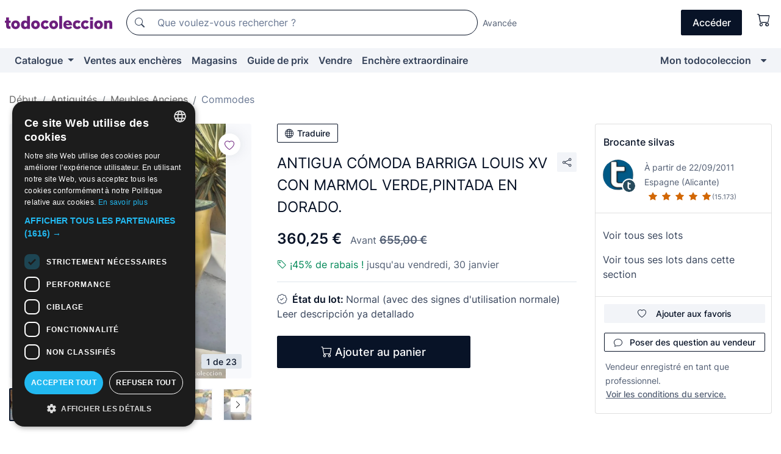

--- FILE ---
content_type: text/html;charset=UTF-8
request_url: https://fr.todocoleccion.net/antiquites/antigua-comoda-barriga-louis-xv-marmol-verde-pintada-dorado~x321867928
body_size: 18043
content:

<!DOCTYPE html>
<html lang="fr">
<head><script>(function(w,i,g){w[g]=w[g]||[];if(typeof w[g].push=='function')w[g].push(i)})
(window,'GTM-N5BMJZR','google_tags_first_party');</script><script>(function(w,d,s,l){w[l]=w[l]||[];(function(){w[l].push(arguments);})('set', 'developer_id.dYzg1YT', true);
		w[l].push({'gtm.start':new Date().getTime(),event:'gtm.js'});var f=d.getElementsByTagName(s)[0],
		j=d.createElement(s);j.async=true;j.src='/1x4n/';
		f.parentNode.insertBefore(j,f);
		})(window,document,'script','dataLayer');</script>
<script>
if (typeof MutationObserver === 'undefined') {
var scriptTag = document.createElement('script');
scriptTag.src = "/assets/javascripts/vendor/mutationobserver.min.js";
// document.head.appendChild(scriptTag);
document.getElementsByTagName('head')[0].appendChild(scriptTag);
}
</script>
<meta http-equiv="Content-Type" content="text/html; charset=utf-8" />
<meta http-equiv="X-UA-Compatible" content="IE=edge">
<meta name="viewport" content="width=device-width, initial-scale=1">
<link rel="dns-prefetch" href="//pictures2.todocoleccion.net" />
<link rel="preconnect" href="https://assets2.todocoleccion.online" />
<link rel="preconnect" href="https://cloud10.todocoleccion.online" />
<link rel="shortcut icon" href="https://assets2.todocoleccion.online/assets/images/favicons/favicon.ico" type="image/x-icon" />
<script>
var MANGOPAY_CLIENT_ID = "todocoleccion";
var MANGOPAY_ENVIRONMENT = "PRODUCTION";
</script>
<meta name="description" content="Trouvez le meilleur prix pour ANTIGUA CÓMODA BARRIGA LOUIS XV CON MARMOL VERD dans la section Commodes anciennes de notre site web." />
<meta name="robots" content="index,follow" />
<meta name="apple-itunes-app" content="app-id=892347440">
<meta name="google-play-app" content="app-id=com.package.android">
<title>antigua cómoda barriga louis xv con marmol verd - Acheter Commodes anciennes sur todocoleccion</title>
<link rel="stylesheet" type="text/css" href="https://assets2.todocoleccion.online/assets/stylesheets/font-inter.css?202601201044">
<link rel="stylesheet" type="text/css" href="https://assets2.todocoleccion.online/assets/stylesheets/tcbootstrap.css?202601201044" />
<link rel="stylesheet" type="text/css" href="https://assets2.todocoleccion.online/assets/stylesheets/application.css?202601201044" />
<link rel="stylesheet" type="text/css" href="https://assets2.todocoleccion.online/assets/stylesheets/zoconet-design-system.css?202601201044" />
<link rel="stylesheet" type="text/css" href="https://assets2.todocoleccion.online/assets/icons/font/bootstrap-icons.css?202601201044" />
<link rel="stylesheet" type="text/css" href="https://assets2.todocoleccion.online/assets/stylesheets/swiper.css?202601201044" />
<link rel="stylesheet" type="text/css" href="https://assets2.todocoleccion.online/assets/stylesheets/lote.css?202601201044" />
<link rel="canonical" href="https://fr.todocoleccion.net/antiquites/antigua-comoda-barriga-louis-xv-marmol-verde-pintada-dorado~x321867928" />
<link rel="alternate" hreflang="es" href="https://www.todocoleccion.net/antiguedades/antigua-comoda-barriga-louis-xv-marmol-verde-pintada-dorado~x321867928" />
<link rel="alternate" hreflang="en" href="https://en.todocoleccion.net/antiques/antigua-comoda-barriga-louis-xv-marmol-verde-pintada-dorado~x321867928" />
<link rel="alternate" hreflang="de" href="https://de.todocoleccion.net/antiquitaten/antigua-comoda-barriga-louis-xv-marmol-verde-pintada-dorado~x321867928" />
<link rel="alternate" hreflang="fr" href="https://fr.todocoleccion.net/antiquites/antigua-comoda-barriga-louis-xv-marmol-verde-pintada-dorado~x321867928" />
<link rel="alternate" hreflang="pt" href="https://pt.todocoleccion.net/antiguidades/antigua-comoda-barriga-louis-xv-marmol-verde-pintada-dorado~x321867928" />
<link rel="alternate" hreflang="it" href="https://it.todocoleccion.net/oggetti-antichi/antigua-comoda-barriga-louis-xv-marmol-verde-pintada-dorado~x321867928" />
<script type="text/javascript" src="https://assets2.todocoleccion.online/assets/javascripts/vendor/modernizr.js?202601221257">
</script>
<script type="text/javascript" src="https://cdn.jsdelivr.net/npm/@mangopay/vault-sdk@1.2.1/dist/umd/client.min.js"></script>
<link rel="apple-touch-icon" href="https://assets2.todocoleccion.online/assets/images/apple_touch_icons/apple-touch-icon-iphone-60x60.png">
<link rel="apple-touch-icon" sizes="60x60" href="https://assets2.todocoleccion.online/assets/images/apple_touch_icons/apple-touch-icon-ipad-76x76.png">
<link rel="apple-touch-icon" sizes="114x114" href="https://assets2.todocoleccion.online/assets/images/apple_touch_icons/apple-touch-icon-iphone-retina-120x120.png">
<link rel="apple-touch-icon" sizes="144x144" href="https://assets2.todocoleccion.online/assets/images/apple_touch_icons/apple-touch-icon-ipad-retina-152x152.png">
<meta name="apple-itunes-app" content="app-id=892347440">
<script>
var ASSETS_HOST = "https://assets2.todocoleccion.online";
var FINGERPRINT_IMAGES ="202512231041";
var FINGERPRINT_CSS ="202601201044";
</script>
<script>
dataLayer = [];
// Configuración cookieScript: Nos aseguramos que, al arrancar, por defecto estén denegadas las cookies,
// porque se nos queja Google de que ejecutamos cosas de recoplilación de datos antes de que el usuario pueda aceptar o denegar las cookies.
dataLayer.push(
'consent',
'default',
{
'ad_personalization': 'denied',
'ad_storage': 'denied',
'ad_user_data': 'denied',
'analytics_storage': 'denied',
'wait_for_update': 500
}
);
dataLayer.push({"loggedIn":false});
dataLayer.push({"esMovil":false});
dataLayer.push({"content_type":"lote"});
dataLayer.push({"lote":{"precio":360.25,"ofertas":true,"descuento":true,"modalidad":"venta directa"}});
dataLayer.push({"catalogo":{"sec3":"Cómodas","sec1":"Antigüedades","sec2":"Muebles Antiguos "}});
dataLayer.push({"googleSit":"En Venta"});
dataLayer.push({"subasta":false});
dataLayer.push({
'ecommerce': {
'detail': {
'products': [{"price":"360.25","variant":"","brand":"","category":"Antigüedades/Muebles Antiguos/Cómodas","name":"Cómodas","id":"321867928","currency":"EUR"}]
}
}
});
</script>
<script>(function(w,d,s,l,i){w[l]=w[l]||[];w[l].push({'gtm.start':
new Date().getTime(),event:'gtm.js'});var f=d.getElementsByTagName(s)[0],
j=d.createElement(s),dl=l!='dataLayer'?'&l='+l:'';j.async=true;j.src=
'https://www.googletagmanager.com/gtm.js?id='+i+dl;f.parentNode.insertBefore(j,f);
})(window,document,'script','dataLayer','GTM-N5BMJZR');</script>
<meta property="og:title" content="ANTIGUA CÓMODA BARRIGA LOUIS XV CON MARMOL VERDE,PINTADA EN DORADO."/>
<meta property="og:type" content="product"/>
<meta property="og:url" content="https://fr.todocoleccion.net/antiquites/antigua-comoda-barriga-louis-xv-marmol-verde-pintada-dorado~x321867928"/>
<meta property="og:image" content="https://cloud10.todocoleccion.online/antiguedades/tc/2022/03/02/08/321867928.jpg?size=230x230&crop=true"/>
<meta property="og:image:width" content="230"/>
<meta property="og:image:height" content="230"/>
<meta property="og:site_name" content="todocoleccion.net"/>
<meta property="og:description" content="ANTIGUA CÓMODA BARRIGA LOUIS XV CON MARMOL VERDE,PINTADA EN DORADO."/>
<meta name="google-translate-customization" content="666371e4fcbb35ea-7d61682752185561-g881534783573c20e-15" />
<!-- CBWIRE Styles -->
<style >[wire\:loading][wire\:loading], [wire\:loading\.delay][wire\:loading\.delay], [wire\:loading\.inline-block][wire\:loading\.inline-block], [wire\:loading\.inline][wire\:loading\.inline], [wire\:loading\.block][wire\:loading\.block], [wire\:loading\.flex][wire\:loading\.flex], [wire\:loading\.table][wire\:loading\.table], [wire\:loading\.grid][wire\:loading\.grid], [wire\:loading\.inline-flex][wire\:loading\.inline-flex] {display: none;}[wire\:loading\.delay\.none][wire\:loading\.delay\.none], [wire\:loading\.delay\.shortest][wire\:loading\.delay\.shortest], [wire\:loading\.delay\.shorter][wire\:loading\.delay\.shorter], [wire\:loading\.delay\.short][wire\:loading\.delay\.short], [wire\:loading\.delay\.default][wire\:loading\.delay\.default], [wire\:loading\.delay\.long][wire\:loading\.delay\.long], [wire\:loading\.delay\.longer][wire\:loading\.delay\.longer], [wire\:loading\.delay\.longest][wire\:loading\.delay\.longest] {display: none;}[wire\:offline][wire\:offline] {display: none;}[wire\:dirty]:not(textarea):not(input):not(select) {display: none;}:root {--livewire-progress-bar-color: #2299dd;}[x-cloak] {display: none !important;}</style>
</head>
<body class="at-desktop">
<div id="wrap" class="pagina">
<span id="inicio">
</span>
<div id="header" role="banner" class="hidden-print">
<div id="cabecera" role="banner" class="hidden-print">
<div id="cabecera-top-container">
<div id="cabecera-top">
<div class="container p-0 p-md-3">
<div class="d-flex justify-content-between align-items-center">
<div class="cabecera-col col-side-user-menu">
<button wire:snapshot="&#x7b;&quot;data&quot;&#x3a;&#x7b;&#x7d;,&quot;memo&quot;&#x3a;&#x7b;&quot;id&quot;&#x3a;&quot;757f5e750e2984919b200d0801f773c9&quot;,&quot;name&quot;&#x3a;&quot;cabecera&#x2f;SideUserMenuButton&quot;,&quot;path&quot;&#x3a;&quot;cabecera&#x2f;SideUserMenuButton&quot;,&quot;method&quot;&#x3a;&quot;GET&quot;,&quot;children&quot;&#x3a;&#x5b;&#x5d;,&quot;scripts&quot;&#x3a;&#x5b;&#x5d;,&quot;assets&quot;&#x3a;&#x5b;&#x5d;,&quot;isolate&quot;&#x3a;false,&quot;lazyLoaded&quot;&#x3a;false,&quot;lazyIsolated&quot;&#x3a;true,&quot;errors&quot;&#x3a;&#x5b;&#x5d;,&quot;locale&quot;&#x3a;&quot;en&quot;&#x7d;,&quot;checksum&quot;&#x3a;&quot;5031165CB8A5EE3FD24DCC716627D8BD3E111F6C4C419E4D6B2AC2AB5DC5E6F7&quot;&#x7d;" wire:effects="[]" wire:id="757f5e750e2984919b200d0801f773c9"
aria-controls="SideUserMenu"
aria-expanded="false"
data-toggle="modal"
data-target="#SideUserMenu"
title="Afficher/cacher le menu utilisateur"
type="button"
class="pl-5 btn-without-min-width btn btn-outline-primary"
style="border-width: 0px"
wire:click="$dispatch( 'update-side-user-menu-modal-body' )"
>
<span class="bi bi-list icon-header-menu fs-24"></span>
</button>
</div>
<div class="align-self-center d-none d-md-block logo-header">
<div id="cabecera-logo" class="mr-5 w-100">
<a
href="/"
title="todocoleccion - Achat, vente et vente aux enchères d'antiquités, d'art et d'objets de collection"
class="d-inline-block py-3 d-flex align-items-center"
>
<span class="sprite1 sprite1-logotipo_tc"></span>
<span class="sr-only">todocoleccion : achat et vente d'antiquités et d'objets de collection</span>
</a>
</div>
</div>
<div class="align-self-center order-3 ml-auto">
<div class="opciones_cab">
<ul id="cabecera-menu" class="d-flex flex-nowrap align-items-center list-inline user-isnt-loggedin">
<li id="btn-login" class="cabecera-menu-userlink list-inline-item d-none d-md-block mr-6">
<a
href="/acceder/?cod=ent&amp;encoded_back_url=true&amp;back_url=%2Flotes%2Fshow%3FRw%3D1%26Id%5FLote%3D321867928%26firstpart%3D%2Fantiquites%2Fantigua%2Dcomoda%2Dbarriga%2Dlouis%2Dxv%2Dmarmol%2Dverde%2Dpintada%2Ddorado"
id="cabecera-menu-login-link"
title="Accéder à Mon todocoleccion"
class="btn btn-primary no-underline text-color menu-link d-inline-block act-as-link"
rel="nofollow"
>
<span>
Accéder
</span>
</a>
</li>
<li wire:snapshot="&#x7b;&quot;data&quot;&#x3a;&#x7b;&#x7d;,&quot;memo&quot;&#x3a;&#x7b;&quot;id&quot;&#x3a;&quot;4cf581523dabf0827eb4599d742e9494&quot;,&quot;name&quot;&#x3a;&quot;cabecera&#x2f;SideCartMenuButton&quot;,&quot;path&quot;&#x3a;&quot;cabecera&#x2f;SideCartMenuButton&quot;,&quot;method&quot;&#x3a;&quot;GET&quot;,&quot;children&quot;&#x3a;&#x7b;&quot;4cf581523dabf0827eb4599d742e9494-0&quot;&#x3a;&#x5b;&quot;span&quot;,&quot;5813daf30d772f73f0d8615603915c76&quot;&#x5d;&#x7d;,&quot;scripts&quot;&#x3a;&#x5b;&#x5d;,&quot;assets&quot;&#x3a;&#x5b;&#x5d;,&quot;isolate&quot;&#x3a;false,&quot;lazyLoaded&quot;&#x3a;false,&quot;lazyIsolated&quot;&#x3a;true,&quot;errors&quot;&#x3a;&#x5b;&#x5d;,&quot;locale&quot;&#x3a;&quot;en&quot;&#x7d;,&quot;checksum&quot;&#x3a;&quot;58716202A023257B65ED9F618F9407C7BE359D83F1D33304D879A8739E5D0537&quot;&#x7d;" wire:effects="[]" wire:id="4cf581523dabf0827eb4599d742e9494" class="list-inline-item pl-4 pr-5 p-md-0 mr-md-3">
<button
title="Panier"
type="button"
class="d-inline-block btn btn-ghost btn-outline-primary"
wire:click="$dispatch( 'update-side-cart-menu-modal-body' )"
>
<span wire:snapshot="&#x7b;&quot;data&quot;&#x3a;&#x7b;&quot;count&quot;&#x3a;0&#x7d;,&quot;memo&quot;&#x3a;&#x7b;&quot;id&quot;&#x3a;&quot;5813daf30d772f73f0d8615603915c76&quot;,&quot;name&quot;&#x3a;&quot;shared&#x2f;BasketCount&quot;,&quot;path&quot;&#x3a;&quot;shared&#x2f;BasketCount&quot;,&quot;method&quot;&#x3a;&quot;GET&quot;,&quot;children&quot;&#x3a;&#x5b;&#x5d;,&quot;scripts&quot;&#x3a;&#x5b;&#x5d;,&quot;assets&quot;&#x3a;&#x5b;&#x5d;,&quot;isolate&quot;&#x3a;true,&quot;lazyLoaded&quot;&#x3a;false,&quot;lazyIsolated&quot;&#x3a;true,&quot;errors&quot;&#x3a;&#x5b;&#x5d;,&quot;locale&quot;&#x3a;&quot;en&quot;&#x7d;,&quot;checksum&quot;&#x3a;&quot;A2445E46CED5AAE195E88EF91E11F220BAEDE35155E5F281CE2C074118A17E4C&quot;&#x7d;" wire:effects="&#x7b;&quot;listeners&quot;&#x3a;&#x5b;&quot;basket-count-updated&quot;&#x5d;&#x7d;" wire:id="5813daf30d772f73f0d8615603915c76">
</span>
<i class="bi icon-cabecera-menu bi-cart"></i>
</button>
</li>
</ul>
</div>
</div>
<div id="buscador-header" class="flex-grow-1 order-sm-0 order-2 py-5 p-md-3">
<div class="w-100 buscador_cab" role="search">
<form action="/buscador" method="get" name="Buscador">
<input type="hidden" name="from" value="top">
<label for="buscador-general" class="sr-only">
Buscar:
</label>
<div class="input-group buscador-general input-group-search-primary d-flex flex-row justify-content-between align-items-start flex-nowrap w-100">
<div class="input-group-prepend">
<button
class="btn"
data-testid="search-button"
type="submit"
title="Moteur de recherche de todocoleccion"
>
<span class="bi bi-search"></span>
</button>
</div>
<input
type="search"
name="bu"
id="buscador-general"
value=""
class="form-control campo_buscar"
placeholder="Que voulez-vous rechercher ?"
title="Que voulez-vous rechercher ?"
/>
</div>
</form>
</div>
</div>
<div id="buscador-header-avanzado" class="flex-grow-1 d-none d-xl-block">
<a href="/buscador/turbo" id="buscador-avanzado-link" class="ml-0" rel="nofollow">
Avancée
</a>
</div>
</div>
</div>
</div>
</div>
<div
id="cabecera-barra"
role="navigation"
class="navbar navbar-light navbar-expand bg-gray navbar-zoconet-main "
>
<div class="container">
<ul class="nav navbar-nav w-100 justify-content-between justify-content-md-start">
<li
class="nav-item first-item dropdown"
>
<a wire:snapshot="&#x7b;&quot;data&quot;&#x3a;&#x7b;&quot;catalogo_path&quot;&#x3a;&quot;&#x2f;s&#x2f;catalogue&quot;&#x7d;,&quot;memo&quot;&#x3a;&#x7b;&quot;id&quot;&#x3a;&quot;0bc9b106a96f6008418b84e9fe744513&quot;,&quot;name&quot;&#x3a;&quot;shared.cabecera.MenuCatalogoButton&quot;,&quot;path&quot;&#x3a;&quot;shared.cabecera.MenuCatalogoButton&quot;,&quot;method&quot;&#x3a;&quot;GET&quot;,&quot;children&quot;&#x3a;&#x5b;&#x5d;,&quot;scripts&quot;&#x3a;&#x5b;&#x5d;,&quot;assets&quot;&#x3a;&#x5b;&#x5d;,&quot;isolate&quot;&#x3a;false,&quot;lazyLoaded&quot;&#x3a;false,&quot;lazyIsolated&quot;&#x3a;true,&quot;errors&quot;&#x3a;&#x5b;&#x5d;,&quot;locale&quot;&#x3a;&quot;en&quot;&#x7d;,&quot;checksum&quot;&#x3a;&quot;B5D16B96F36BCC447C0E1024EF226A167C42C2BF78409690B035E12F2E9F40B1&quot;&#x7d;" wire:effects="[]" wire:id="0bc9b106a96f6008418b84e9fe744513"
href="/s/catalogue"
title="Catalogue"
class="link-to-catalogo dropdown-toggle pull-left nav-link"
data-toggle="dropdown"
role="button"
aria-haspopup="true"
aria-expanded="false"
wire:click="$dispatch( 'update-menu-catalogo-dropdown-menu' )"
>
Catalogue
</a>
<div class="dropdown-menu dropdown-menu-catalogo z-index-max pt-6 pb-4">
<div wire:snapshot="&#x7b;&quot;data&quot;&#x3a;&#x7b;&quot;yet_loaded&quot;&#x3a;false,&quot;secciones&quot;&#x3a;&#x5b;&#x5d;&#x7d;,&quot;memo&quot;&#x3a;&#x7b;&quot;id&quot;&#x3a;&quot;f19356aa026ae45cd40c08c09007d137&quot;,&quot;name&quot;&#x3a;&quot;shared.cabecera.MenuCatalogoDropdownMenu&quot;,&quot;path&quot;&#x3a;&quot;shared.cabecera.MenuCatalogoDropdownMenu&quot;,&quot;method&quot;&#x3a;&quot;GET&quot;,&quot;children&quot;&#x3a;&#x5b;&#x5d;,&quot;scripts&quot;&#x3a;&#x5b;&#x5d;,&quot;assets&quot;&#x3a;&#x5b;&#x5d;,&quot;isolate&quot;&#x3a;false,&quot;lazyLoaded&quot;&#x3a;false,&quot;lazyIsolated&quot;&#x3a;true,&quot;errors&quot;&#x3a;&#x5b;&#x5d;,&quot;locale&quot;&#x3a;&quot;en&quot;&#x7d;,&quot;checksum&quot;&#x3a;&quot;53C755C5182F511C58D48175DF8A8488315921B75FA7F9DC2019058D9677539B&quot;&#x7d;" wire:effects="&#x7b;&quot;listeners&quot;&#x3a;&#x5b;&quot;update-menu-catalogo-dropdown-menu&quot;&#x5d;&#x7d;" wire:id="f19356aa026ae45cd40c08c09007d137">
<div wire:loading>
<div class="p-4">
<i class="icon text-muted icon-spinner icon-spin"></i>
</div>
</div>
<div class="list-group">
<div class="grid-list-group-catalog">
</div>
<div>
<a
href="/s/catalogue"
class="btn btn-outline-primary btn-ghost font-weight-bold p-4"
title="Voir toutes les sections"
>
Voir toutes les sections
<i class="bi bi-arrow-right"></i>
</a>
</div>
</div>
</div>
</div>
</li>
<li
class="nav-item d-none d-md-block"
>
<a
href="/encheres"
title="Ventes aux enchères en ligne"
class="nav-link"
>
Ventes aux enchères
</a>
</li>
<li
class="nav-item d-none d-md-block"
>
<a
href="/tiendas"
title="Magasins"
class="nav-link"
>
Magasins
</a>
</li>
<li
class="nav-item d-none d-md-block"
>
<a
href="/guide-de-prix"
title="Guide de prix"
class="nav-link"
>
Guide de prix
</a>
</li>
<li
class="nav-item second-item"
>
<a
href="/aide/vendre"
title="Vendre sur todocoleccion"
class="nav-link"
>
Vendre
</a>
</li>
<li
class="nav-item d-none d-md-block"
>
<a
href="/s/catalogue?M=e&O=sp"
title="Enchère extraordinaire"
class="nav-link"
>
Enchère extraordinaire
</a>
</li>
<li
class="nav-item last-item ml-sm-auto"
>
<a
href="/mitc"
title="Mon todocoleccion."
class="nav-link"
>
Mon todocoleccion
</a>
</li>
<li class="nav-item visible-md visible-lg mitc_mostrar">
<a
href="/mitc?mostrarbmtc"
title="Afficher la barre Mon todocoleccion."
class="nav-link"
>
<span class="hidden">
Afficher la barre Mon todocoleccion
</span><i class="icon icon-caret-down"></i>
</a>
</li>
</ul>
</div>
</div>
</div>
</div>
<div id="page-content">
<div id="page-content-fullwidth">
</div>
<div class="container">
<div id="react-breadcrumbs">
<div
class=" mt-7"
style="height: 40px"
>
<div class="swiper">
<div class="swiper-container" data-initialSlide="3">
<ul
class="
breadcrumb
flex-nowrap
swiper-wrapper
m-0
"
>
<li
class="breadcrumb-item swiper-slide"
style="width: auto"
>
<a href="/" title="Page d'accueil" class="breadcrumb-link">
<span>
Début
</span>
</a>
</li>
<li
class="breadcrumb-item swiper-slide"
style="width: auto"
>
<a href="/s/antiquites" title="Antiquit&eacute;s" class="breadcrumb-link">
<span>Antiquités</span>
</a>
</li>
<li
class="breadcrumb-item swiper-slide"
style="width: auto"
>
<a href="/s/meubles-anciens" title="Meubles Anciens " class="breadcrumb-link">
<span>Meubles Anciens </span>
</a>
</li>
<li
class="active breadcrumb-item swiper-slide"
style="width: auto"
>
<a href="/s/commodes-anciennes" title="Commodes" class="breadcrumb-link">
<span>Commodes</span>
</a>
</li>
</ul>
</div>
</div>
</div>
</div>
<script type="application/ld+json">
{"itemListElement":[{"item":{"@id":"/","name":"Début"},"position":1,"@type":"ListItem"},{"item":{"@id":"/s/antiquites","name":"Antiquités"},"position":2,"@type":"ListItem"},{"item":{"@id":"/s/meubles-anciens","name":"Meubles Anciens "},"position":3,"@type":"ListItem"},{"item":{"@id":"/s/commodes-anciennes","name":"Commodes"},"position":4,"@type":"ListItem"}],"@context":"https://schema.org","@type":"BreadcrumbList"}
</script>
<div class="pagina lote">
<div class="contenido">
<div class="lote-container mb-5 mt-2 mt-md-4">
<div class="position-relative image-gallery-lote">
<div id="react-image-gallery" data-props="&#x7b;&quot;all_images&quot;&#x3a;&#x5b;&#x7b;&quot;src_webp&quot;&#x3a;&quot;https&#x3a;&#x2f;&#x2f;cloud10.todocoleccion.online&#x2f;antiguedades&#x2f;tc&#x2f;2022&#x2f;03&#x2f;02&#x2f;08&#x2f;321867928.webp&quot;,&quot;alt&quot;&#x3a;&quot;Antig&uuml;edades&#x3a; ANTIGUA C&Oacute;MODA BARRIGA LOUIS XV CON MARMOL VERDE,PINTADA EN DORADO. - Foto 1&quot;,&quot;id&quot;&#x3a;0,&quot;title&quot;&#x3a;&quot;ANTIGUA C&Oacute;MODA BARRIGA LOUIS XV CON MARMOL VERDE,PINTADA EN DORADO. - Foto 1&quot;,&quot;src&quot;&#x3a;&quot;https&#x3a;&#x2f;&#x2f;cloud10.todocoleccion.online&#x2f;antiguedades&#x2f;tc&#x2f;2022&#x2f;03&#x2f;02&#x2f;08&#x2f;321867928.jpg&quot;&#x7d;,&#x7b;&quot;src_webp&quot;&#x3a;&quot;https&#x3a;&#x2f;&#x2f;cloud10.todocoleccion.online&#x2f;antiguedades&#x2f;tc&#x2f;2022&#x2f;03&#x2f;02&#x2f;08&#x2f;321867928_390924543.webp&quot;,&quot;alt&quot;&#x3a;&quot;Antig&uuml;edades&#x3a; ANTIGUA C&Oacute;MODA BARRIGA LOUIS XV CON MARMOL VERDE,PINTADA EN DORADO. - Foto 2&quot;,&quot;id&quot;&#x3a;390924543,&quot;title&quot;&#x3a;&quot;Antig&uuml;edades&#x3a; ANTIGUA C&Oacute;MODA BARRIGA LOUIS XV CON MARMOL VERDE,PINTADA EN DORADO. - Foto 2&quot;,&quot;src&quot;&#x3a;&quot;https&#x3a;&#x2f;&#x2f;cloud10.todocoleccion.online&#x2f;antiguedades&#x2f;tc&#x2f;2022&#x2f;03&#x2f;02&#x2f;08&#x2f;321867928_390924543.jpg&quot;&#x7d;,&#x7b;&quot;src_webp&quot;&#x3a;&quot;https&#x3a;&#x2f;&#x2f;cloud10.todocoleccion.online&#x2f;antiguedades&#x2f;tc&#x2f;2022&#x2f;03&#x2f;02&#x2f;08&#x2f;321867928_390924548.webp&quot;,&quot;alt&quot;&#x3a;&quot;Antig&uuml;edades&#x3a; ANTIGUA C&Oacute;MODA BARRIGA LOUIS XV CON MARMOL VERDE,PINTADA EN DORADO. - Foto 3&quot;,&quot;id&quot;&#x3a;390924548,&quot;title&quot;&#x3a;&quot;Antig&uuml;edades&#x3a; ANTIGUA C&Oacute;MODA BARRIGA LOUIS XV CON MARMOL VERDE,PINTADA EN DORADO. - Foto 3&quot;,&quot;src&quot;&#x3a;&quot;https&#x3a;&#x2f;&#x2f;cloud10.todocoleccion.online&#x2f;antiguedades&#x2f;tc&#x2f;2022&#x2f;03&#x2f;02&#x2f;08&#x2f;321867928_390924548.jpg&quot;&#x7d;,&#x7b;&quot;src_webp&quot;&#x3a;&quot;https&#x3a;&#x2f;&#x2f;cloud10.todocoleccion.online&#x2f;antiguedades&#x2f;tc&#x2f;2022&#x2f;03&#x2f;02&#x2f;08&#x2f;321867928_390924553.webp&quot;,&quot;alt&quot;&#x3a;&quot;Antig&uuml;edades&#x3a; ANTIGUA C&Oacute;MODA BARRIGA LOUIS XV CON MARMOL VERDE,PINTADA EN DORADO. - Foto 4&quot;,&quot;id&quot;&#x3a;390924553,&quot;title&quot;&#x3a;&quot;Antig&uuml;edades&#x3a; ANTIGUA C&Oacute;MODA BARRIGA LOUIS XV CON MARMOL VERDE,PINTADA EN DORADO. - Foto 4&quot;,&quot;src&quot;&#x3a;&quot;https&#x3a;&#x2f;&#x2f;cloud10.todocoleccion.online&#x2f;antiguedades&#x2f;tc&#x2f;2022&#x2f;03&#x2f;02&#x2f;08&#x2f;321867928_390924553.jpg&quot;&#x7d;,&#x7b;&quot;src_webp&quot;&#x3a;&quot;https&#x3a;&#x2f;&#x2f;cloud10.todocoleccion.online&#x2f;antiguedades&#x2f;tc&#x2f;2022&#x2f;03&#x2f;02&#x2f;08&#x2f;321867928_390924558.webp&quot;,&quot;alt&quot;&#x3a;&quot;Antig&uuml;edades&#x3a; ANTIGUA C&Oacute;MODA BARRIGA LOUIS XV CON MARMOL VERDE,PINTADA EN DORADO. - Foto 5&quot;,&quot;id&quot;&#x3a;390924558,&quot;title&quot;&#x3a;&quot;Antig&uuml;edades&#x3a; ANTIGUA C&Oacute;MODA BARRIGA LOUIS XV CON MARMOL VERDE,PINTADA EN DORADO. - Foto 5&quot;,&quot;src&quot;&#x3a;&quot;https&#x3a;&#x2f;&#x2f;cloud10.todocoleccion.online&#x2f;antiguedades&#x2f;tc&#x2f;2022&#x2f;03&#x2f;02&#x2f;08&#x2f;321867928_390924558.jpg&quot;&#x7d;,&#x7b;&quot;src_webp&quot;&#x3a;&quot;https&#x3a;&#x2f;&#x2f;cloud10.todocoleccion.online&#x2f;antiguedades&#x2f;tc&#x2f;2022&#x2f;03&#x2f;02&#x2f;08&#x2f;321867928_390924563.webp&quot;,&quot;alt&quot;&#x3a;&quot;Antig&uuml;edades&#x3a; ANTIGUA C&Oacute;MODA BARRIGA LOUIS XV CON MARMOL VERDE,PINTADA EN DORADO. - Foto 6&quot;,&quot;id&quot;&#x3a;390924563,&quot;title&quot;&#x3a;&quot;Antig&uuml;edades&#x3a; ANTIGUA C&Oacute;MODA BARRIGA LOUIS XV CON MARMOL VERDE,PINTADA EN DORADO. - Foto 6&quot;,&quot;src&quot;&#x3a;&quot;https&#x3a;&#x2f;&#x2f;cloud10.todocoleccion.online&#x2f;antiguedades&#x2f;tc&#x2f;2022&#x2f;03&#x2f;02&#x2f;08&#x2f;321867928_390924563.jpg&quot;&#x7d;,&#x7b;&quot;src_webp&quot;&#x3a;&quot;https&#x3a;&#x2f;&#x2f;cloud10.todocoleccion.online&#x2f;antiguedades&#x2f;tc&#x2f;2022&#x2f;03&#x2f;02&#x2f;08&#x2f;321867928_390924568.webp&quot;,&quot;alt&quot;&#x3a;&quot;Antig&uuml;edades&#x3a; ANTIGUA C&Oacute;MODA BARRIGA LOUIS XV CON MARMOL VERDE,PINTADA EN DORADO. - Foto 7&quot;,&quot;id&quot;&#x3a;390924568,&quot;title&quot;&#x3a;&quot;Antig&uuml;edades&#x3a; ANTIGUA C&Oacute;MODA BARRIGA LOUIS XV CON MARMOL VERDE,PINTADA EN DORADO. - Foto 7&quot;,&quot;src&quot;&#x3a;&quot;https&#x3a;&#x2f;&#x2f;cloud10.todocoleccion.online&#x2f;antiguedades&#x2f;tc&#x2f;2022&#x2f;03&#x2f;02&#x2f;08&#x2f;321867928_390924568.jpg&quot;&#x7d;,&#x7b;&quot;src_webp&quot;&#x3a;&quot;https&#x3a;&#x2f;&#x2f;cloud10.todocoleccion.online&#x2f;antiguedades&#x2f;tc&#x2f;2022&#x2f;03&#x2f;02&#x2f;08&#x2f;321867928_390924573.webp&quot;,&quot;alt&quot;&#x3a;&quot;Antig&uuml;edades&#x3a; ANTIGUA C&Oacute;MODA BARRIGA LOUIS XV CON MARMOL VERDE,PINTADA EN DORADO. - Foto 8&quot;,&quot;id&quot;&#x3a;390924573,&quot;title&quot;&#x3a;&quot;Antig&uuml;edades&#x3a; ANTIGUA C&Oacute;MODA BARRIGA LOUIS XV CON MARMOL VERDE,PINTADA EN DORADO. - Foto 8&quot;,&quot;src&quot;&#x3a;&quot;https&#x3a;&#x2f;&#x2f;cloud10.todocoleccion.online&#x2f;antiguedades&#x2f;tc&#x2f;2022&#x2f;03&#x2f;02&#x2f;08&#x2f;321867928_390924573.jpg&quot;&#x7d;,&#x7b;&quot;src_webp&quot;&#x3a;&quot;https&#x3a;&#x2f;&#x2f;cloud10.todocoleccion.online&#x2f;antiguedades&#x2f;tc&#x2f;2022&#x2f;03&#x2f;02&#x2f;08&#x2f;321867928_390924578.webp&quot;,&quot;alt&quot;&#x3a;&quot;Antig&uuml;edades&#x3a; ANTIGUA C&Oacute;MODA BARRIGA LOUIS XV CON MARMOL VERDE,PINTADA EN DORADO. - Foto 9&quot;,&quot;id&quot;&#x3a;390924578,&quot;title&quot;&#x3a;&quot;Antig&uuml;edades&#x3a; ANTIGUA C&Oacute;MODA BARRIGA LOUIS XV CON MARMOL VERDE,PINTADA EN DORADO. - Foto 9&quot;,&quot;src&quot;&#x3a;&quot;https&#x3a;&#x2f;&#x2f;cloud10.todocoleccion.online&#x2f;antiguedades&#x2f;tc&#x2f;2022&#x2f;03&#x2f;02&#x2f;08&#x2f;321867928_390924578.jpg&quot;&#x7d;,&#x7b;&quot;src_webp&quot;&#x3a;&quot;https&#x3a;&#x2f;&#x2f;cloud10.todocoleccion.online&#x2f;antiguedades&#x2f;tc&#x2f;2022&#x2f;03&#x2f;02&#x2f;08&#x2f;321867928_390924583.webp&quot;,&quot;alt&quot;&#x3a;&quot;Antig&uuml;edades&#x3a; ANTIGUA C&Oacute;MODA BARRIGA LOUIS XV CON MARMOL VERDE,PINTADA EN DORADO. - Foto 10&quot;,&quot;id&quot;&#x3a;390924583,&quot;title&quot;&#x3a;&quot;Antig&uuml;edades&#x3a; ANTIGUA C&Oacute;MODA BARRIGA LOUIS XV CON MARMOL VERDE,PINTADA EN DORADO. - Foto 10&quot;,&quot;src&quot;&#x3a;&quot;https&#x3a;&#x2f;&#x2f;cloud10.todocoleccion.online&#x2f;antiguedades&#x2f;tc&#x2f;2022&#x2f;03&#x2f;02&#x2f;08&#x2f;321867928_390924583.jpg&quot;&#x7d;,&#x7b;&quot;src_webp&quot;&#x3a;&quot;https&#x3a;&#x2f;&#x2f;cloud10.todocoleccion.online&#x2f;antiguedades&#x2f;tc&#x2f;2022&#x2f;03&#x2f;02&#x2f;08&#x2f;321867928_390924588.webp&quot;,&quot;alt&quot;&#x3a;&quot;Antig&uuml;edades&#x3a; ANTIGUA C&Oacute;MODA BARRIGA LOUIS XV CON MARMOL VERDE,PINTADA EN DORADO. - Foto 11&quot;,&quot;id&quot;&#x3a;390924588,&quot;title&quot;&#x3a;&quot;Antig&uuml;edades&#x3a; ANTIGUA C&Oacute;MODA BARRIGA LOUIS XV CON MARMOL VERDE,PINTADA EN DORADO. - Foto 11&quot;,&quot;src&quot;&#x3a;&quot;https&#x3a;&#x2f;&#x2f;cloud10.todocoleccion.online&#x2f;antiguedades&#x2f;tc&#x2f;2022&#x2f;03&#x2f;02&#x2f;08&#x2f;321867928_390924588.jpg&quot;&#x7d;,&#x7b;&quot;src_webp&quot;&#x3a;&quot;https&#x3a;&#x2f;&#x2f;cloud10.todocoleccion.online&#x2f;antiguedades&#x2f;tc&#x2f;2022&#x2f;03&#x2f;02&#x2f;08&#x2f;321867928_390924593.webp&quot;,&quot;alt&quot;&#x3a;&quot;Antig&uuml;edades&#x3a; ANTIGUA C&Oacute;MODA BARRIGA LOUIS XV CON MARMOL VERDE,PINTADA EN DORADO. - Foto 12&quot;,&quot;id&quot;&#x3a;390924593,&quot;title&quot;&#x3a;&quot;Antig&uuml;edades&#x3a; ANTIGUA C&Oacute;MODA BARRIGA LOUIS XV CON MARMOL VERDE,PINTADA EN DORADO. - Foto 12&quot;,&quot;src&quot;&#x3a;&quot;https&#x3a;&#x2f;&#x2f;cloud10.todocoleccion.online&#x2f;antiguedades&#x2f;tc&#x2f;2022&#x2f;03&#x2f;02&#x2f;08&#x2f;321867928_390924593.jpg&quot;&#x7d;,&#x7b;&quot;src_webp&quot;&#x3a;&quot;https&#x3a;&#x2f;&#x2f;cloud10.todocoleccion.online&#x2f;antiguedades&#x2f;tc&#x2f;2022&#x2f;03&#x2f;02&#x2f;08&#x2f;321867928_390924598.webp&quot;,&quot;alt&quot;&#x3a;&quot;Antig&uuml;edades&#x3a; ANTIGUA C&Oacute;MODA BARRIGA LOUIS XV CON MARMOL VERDE,PINTADA EN DORADO. - Foto 13&quot;,&quot;id&quot;&#x3a;390924598,&quot;title&quot;&#x3a;&quot;Antig&uuml;edades&#x3a; ANTIGUA C&Oacute;MODA BARRIGA LOUIS XV CON MARMOL VERDE,PINTADA EN DORADO. - Foto 13&quot;,&quot;src&quot;&#x3a;&quot;https&#x3a;&#x2f;&#x2f;cloud10.todocoleccion.online&#x2f;antiguedades&#x2f;tc&#x2f;2022&#x2f;03&#x2f;02&#x2f;08&#x2f;321867928_390924598.jpg&quot;&#x7d;,&#x7b;&quot;src_webp&quot;&#x3a;&quot;https&#x3a;&#x2f;&#x2f;cloud10.todocoleccion.online&#x2f;antiguedades&#x2f;tc&#x2f;2022&#x2f;03&#x2f;02&#x2f;08&#x2f;321867928_390924603.webp&quot;,&quot;alt&quot;&#x3a;&quot;Antig&uuml;edades&#x3a; ANTIGUA C&Oacute;MODA BARRIGA LOUIS XV CON MARMOL VERDE,PINTADA EN DORADO. - Foto 14&quot;,&quot;id&quot;&#x3a;390924603,&quot;title&quot;&#x3a;&quot;Antig&uuml;edades&#x3a; ANTIGUA C&Oacute;MODA BARRIGA LOUIS XV CON MARMOL VERDE,PINTADA EN DORADO. - Foto 14&quot;,&quot;src&quot;&#x3a;&quot;https&#x3a;&#x2f;&#x2f;cloud10.todocoleccion.online&#x2f;antiguedades&#x2f;tc&#x2f;2022&#x2f;03&#x2f;02&#x2f;08&#x2f;321867928_390924603.jpg&quot;&#x7d;,&#x7b;&quot;src_webp&quot;&#x3a;&quot;https&#x3a;&#x2f;&#x2f;cloud10.todocoleccion.online&#x2f;antiguedades&#x2f;tc&#x2f;2022&#x2f;03&#x2f;02&#x2f;08&#x2f;321867928_390924608.webp&quot;,&quot;alt&quot;&#x3a;&quot;Antig&uuml;edades&#x3a; ANTIGUA C&Oacute;MODA BARRIGA LOUIS XV CON MARMOL VERDE,PINTADA EN DORADO. - Foto 15&quot;,&quot;id&quot;&#x3a;390924608,&quot;title&quot;&#x3a;&quot;Antig&uuml;edades&#x3a; ANTIGUA C&Oacute;MODA BARRIGA LOUIS XV CON MARMOL VERDE,PINTADA EN DORADO. - Foto 15&quot;,&quot;src&quot;&#x3a;&quot;https&#x3a;&#x2f;&#x2f;cloud10.todocoleccion.online&#x2f;antiguedades&#x2f;tc&#x2f;2022&#x2f;03&#x2f;02&#x2f;08&#x2f;321867928_390924608.jpg&quot;&#x7d;,&#x7b;&quot;src_webp&quot;&#x3a;&quot;https&#x3a;&#x2f;&#x2f;cloud10.todocoleccion.online&#x2f;antiguedades&#x2f;tc&#x2f;2022&#x2f;03&#x2f;02&#x2f;08&#x2f;321867928_390924613.webp&quot;,&quot;alt&quot;&#x3a;&quot;Antig&uuml;edades&#x3a; ANTIGUA C&Oacute;MODA BARRIGA LOUIS XV CON MARMOL VERDE,PINTADA EN DORADO. - Foto 16&quot;,&quot;id&quot;&#x3a;390924613,&quot;title&quot;&#x3a;&quot;Antig&uuml;edades&#x3a; ANTIGUA C&Oacute;MODA BARRIGA LOUIS XV CON MARMOL VERDE,PINTADA EN DORADO. - Foto 16&quot;,&quot;src&quot;&#x3a;&quot;https&#x3a;&#x2f;&#x2f;cloud10.todocoleccion.online&#x2f;antiguedades&#x2f;tc&#x2f;2022&#x2f;03&#x2f;02&#x2f;08&#x2f;321867928_390924613.jpg&quot;&#x7d;,&#x7b;&quot;src_webp&quot;&#x3a;&quot;https&#x3a;&#x2f;&#x2f;cloud10.todocoleccion.online&#x2f;antiguedades&#x2f;tc&#x2f;2022&#x2f;03&#x2f;02&#x2f;08&#x2f;321867928_390924618.webp&quot;,&quot;alt&quot;&#x3a;&quot;Antig&uuml;edades&#x3a; ANTIGUA C&Oacute;MODA BARRIGA LOUIS XV CON MARMOL VERDE,PINTADA EN DORADO. - Foto 17&quot;,&quot;id&quot;&#x3a;390924618,&quot;title&quot;&#x3a;&quot;Antig&uuml;edades&#x3a; ANTIGUA C&Oacute;MODA BARRIGA LOUIS XV CON MARMOL VERDE,PINTADA EN DORADO. - Foto 17&quot;,&quot;src&quot;&#x3a;&quot;https&#x3a;&#x2f;&#x2f;cloud10.todocoleccion.online&#x2f;antiguedades&#x2f;tc&#x2f;2022&#x2f;03&#x2f;02&#x2f;08&#x2f;321867928_390924618.jpg&quot;&#x7d;,&#x7b;&quot;src_webp&quot;&#x3a;&quot;https&#x3a;&#x2f;&#x2f;cloud10.todocoleccion.online&#x2f;antiguedades&#x2f;tc&#x2f;2022&#x2f;03&#x2f;02&#x2f;08&#x2f;321867928_390924623.webp&quot;,&quot;alt&quot;&#x3a;&quot;Antig&uuml;edades&#x3a; ANTIGUA C&Oacute;MODA BARRIGA LOUIS XV CON MARMOL VERDE,PINTADA EN DORADO. - Foto 18&quot;,&quot;id&quot;&#x3a;390924623,&quot;title&quot;&#x3a;&quot;Antig&uuml;edades&#x3a; ANTIGUA C&Oacute;MODA BARRIGA LOUIS XV CON MARMOL VERDE,PINTADA EN DORADO. - Foto 18&quot;,&quot;src&quot;&#x3a;&quot;https&#x3a;&#x2f;&#x2f;cloud10.todocoleccion.online&#x2f;antiguedades&#x2f;tc&#x2f;2022&#x2f;03&#x2f;02&#x2f;08&#x2f;321867928_390924623.jpg&quot;&#x7d;,&#x7b;&quot;src_webp&quot;&#x3a;&quot;https&#x3a;&#x2f;&#x2f;cloud10.todocoleccion.online&#x2f;antiguedades&#x2f;tc&#x2f;2022&#x2f;03&#x2f;02&#x2f;08&#x2f;321867928_390924628.webp&quot;,&quot;alt&quot;&#x3a;&quot;Antig&uuml;edades&#x3a; ANTIGUA C&Oacute;MODA BARRIGA LOUIS XV CON MARMOL VERDE,PINTADA EN DORADO. - Foto 19&quot;,&quot;id&quot;&#x3a;390924628,&quot;title&quot;&#x3a;&quot;Antig&uuml;edades&#x3a; ANTIGUA C&Oacute;MODA BARRIGA LOUIS XV CON MARMOL VERDE,PINTADA EN DORADO. - Foto 19&quot;,&quot;src&quot;&#x3a;&quot;https&#x3a;&#x2f;&#x2f;cloud10.todocoleccion.online&#x2f;antiguedades&#x2f;tc&#x2f;2022&#x2f;03&#x2f;02&#x2f;08&#x2f;321867928_390924628.jpg&quot;&#x7d;,&#x7b;&quot;src_webp&quot;&#x3a;&quot;https&#x3a;&#x2f;&#x2f;cloud10.todocoleccion.online&#x2f;antiguedades&#x2f;tc&#x2f;2022&#x2f;03&#x2f;02&#x2f;08&#x2f;321867928_390924633.webp&quot;,&quot;alt&quot;&#x3a;&quot;Antig&uuml;edades&#x3a; ANTIGUA C&Oacute;MODA BARRIGA LOUIS XV CON MARMOL VERDE,PINTADA EN DORADO. - Foto 20&quot;,&quot;id&quot;&#x3a;390924633,&quot;title&quot;&#x3a;&quot;Antig&uuml;edades&#x3a; ANTIGUA C&Oacute;MODA BARRIGA LOUIS XV CON MARMOL VERDE,PINTADA EN DORADO. - Foto 20&quot;,&quot;src&quot;&#x3a;&quot;https&#x3a;&#x2f;&#x2f;cloud10.todocoleccion.online&#x2f;antiguedades&#x2f;tc&#x2f;2022&#x2f;03&#x2f;02&#x2f;08&#x2f;321867928_390924633.jpg&quot;&#x7d;,&#x7b;&quot;src_webp&quot;&#x3a;&quot;https&#x3a;&#x2f;&#x2f;cloud10.todocoleccion.online&#x2f;antiguedades&#x2f;tc&#x2f;2022&#x2f;03&#x2f;02&#x2f;08&#x2f;321867928_390924638.webp&quot;,&quot;alt&quot;&#x3a;&quot;Antig&uuml;edades&#x3a; ANTIGUA C&Oacute;MODA BARRIGA LOUIS XV CON MARMOL VERDE,PINTADA EN DORADO. - Foto 21&quot;,&quot;id&quot;&#x3a;390924638,&quot;title&quot;&#x3a;&quot;Antig&uuml;edades&#x3a; ANTIGUA C&Oacute;MODA BARRIGA LOUIS XV CON MARMOL VERDE,PINTADA EN DORADO. - Foto 21&quot;,&quot;src&quot;&#x3a;&quot;https&#x3a;&#x2f;&#x2f;cloud10.todocoleccion.online&#x2f;antiguedades&#x2f;tc&#x2f;2022&#x2f;03&#x2f;02&#x2f;08&#x2f;321867928_390924638.jpg&quot;&#x7d;,&#x7b;&quot;src_webp&quot;&#x3a;&quot;https&#x3a;&#x2f;&#x2f;cloud10.todocoleccion.online&#x2f;antiguedades&#x2f;tc&#x2f;2022&#x2f;03&#x2f;02&#x2f;08&#x2f;321867928_390924643.webp&quot;,&quot;alt&quot;&#x3a;&quot;Antig&uuml;edades&#x3a; ANTIGUA C&Oacute;MODA BARRIGA LOUIS XV CON MARMOL VERDE,PINTADA EN DORADO. - Foto 22&quot;,&quot;id&quot;&#x3a;390924643,&quot;title&quot;&#x3a;&quot;Antig&uuml;edades&#x3a; ANTIGUA C&Oacute;MODA BARRIGA LOUIS XV CON MARMOL VERDE,PINTADA EN DORADO. - Foto 22&quot;,&quot;src&quot;&#x3a;&quot;https&#x3a;&#x2f;&#x2f;cloud10.todocoleccion.online&#x2f;antiguedades&#x2f;tc&#x2f;2022&#x2f;03&#x2f;02&#x2f;08&#x2f;321867928_390924643.jpg&quot;&#x7d;,&#x7b;&quot;src_webp&quot;&#x3a;&quot;https&#x3a;&#x2f;&#x2f;cloud10.todocoleccion.online&#x2f;antiguedades&#x2f;tc&#x2f;2022&#x2f;03&#x2f;02&#x2f;08&#x2f;321867928_390924648.webp&quot;,&quot;alt&quot;&#x3a;&quot;Antig&uuml;edades&#x3a; ANTIGUA C&Oacute;MODA BARRIGA LOUIS XV CON MARMOL VERDE,PINTADA EN DORADO. - Foto 23&quot;,&quot;id&quot;&#x3a;390924648,&quot;title&quot;&#x3a;&quot;Antig&uuml;edades&#x3a; ANTIGUA C&Oacute;MODA BARRIGA LOUIS XV CON MARMOL VERDE,PINTADA EN DORADO. - Foto 23&quot;,&quot;src&quot;&#x3a;&quot;https&#x3a;&#x2f;&#x2f;cloud10.todocoleccion.online&#x2f;antiguedades&#x2f;tc&#x2f;2022&#x2f;03&#x2f;02&#x2f;08&#x2f;321867928_390924648.jpg&quot;&#x7d;&#x5d;&#x7d;" class="mb-4">
</div>
<div class="follow-buton-image-lote card-lote">
<div class="follow-lote-button lotes-enlaces-rapidos mr-0 mr-md-1">
<button
class="d-flex justify-content-center align-items-center text-brand bg-white border-0 rounded-circle lotes_enlaces_rapidos-button btn-circle clickeable isnt-active js-followup ga-track-click-in-poner-en-seguimiento"
id="corazon-321867928"
onClick=""
data-ajax="/api/seguimientos/create?id=321867928"
data-require-login="true"
data-id_lote="321867928" data-nuevo-usuario-accion-tipo="0"
data-nuevo-usuario-accion-valor="321867928" rel="nofollow" title="Suivre"
type="button"
>
<i class="bi lotes_enlaces_rapidos-icon js-icon-seguimiento inline-block bi-heart"></i>
</button>
</div>
</div>
</div>
<div class="info-lote m-0 ml-md-4">
<div id="lote-info" class="lote-info datos
"
>
<div class="d-block my-6 mt-md-0 mb-md-5">
<button
id="translationButton"
type="button"
data-props="&#x7b;&quot;titulo&quot;&#x3a;&quot;ANTIGUA C&Oacute;MODA BARRIGA LOUIS XV CON MARMOL VERDE,PINTADA EN DORADO.&quot;,&quot;translated&quot;&#x3a;false,&quot;id&quot;&#x3a;321867928&#x7d;"
class="btn btn-outline-primary btn-sm btn-without-min-width js-traducir-titulo"
>
<i class="bi btn-icon-left mr-1 bi-globe"></i>
Traduire
</button>
</div>
<div class="d-flex justify-content-between mt-6 mb-3 mt-md-0 mb-md-5">
<h1
class="bold js-lote-titulo-321867928 m-0 text-break font-weight-normal text-gray-900 h5 fs-md-24"
id="lote-page-h1"
>
ANTIGUA CÓMODA BARRIGA LOUIS XV CON MARMOL VERDE,PINTADA EN DORADO.
</h1>
<div class="ml-5">
<span id="lote-compartir">
<a
href="#"
class="btn btn-secondary btn-only-icon btn-sm"
data-toggle="popover"
id="js-lote-compartir"
>
<span>
<i class="bi bi-share"></i>
</span>
</a>
<span
id="lote-compartir-botones"
style="display: none"
data-nuevo-usuario-accion-tipo="8"
data-nuevo-usuario-accion-valor="321867928"
>
<span class="sharedbtns">
<a class="btn btn-sm btn-whatsapp" target="_blank" rel="noopener noreferrer" href="https://api.whatsapp.com/send?text=ANTIGUA%20C%C3%93MODA%20BARRIGA%20LOUIS%20XV%20CON%20MARMOL%20VERDE%2CPINTADA%20EN%20DORADO%2E%20https%3A%2F%2Ffr%2Etodocoleccion%2Enet%2Fantiquites%2Fantigua%2Dcomoda%2Dbarriga%2Dlouis%2Dxv%2Dmarmol%2Dverde%2Dpintada%2Ddorado%7Ex321867928"><i class="bi bi-whatsapp"></i></a>
<a class="btn btn-sm btn-facebook" target="_blank" rel="noopener noreferrer" href="http://www.facebook.com/sharer/sharer.php?u=https://fr.todocoleccion.net/antiquites/antigua-comoda-barriga-louis-xv-marmol-verde-pintada-dorado~x321867928"><i class="bi bi-tc-facebook"></i></a>
<a class="btn btn-sm btn-tweet" target="_blank" rel="noopener noreferrer" href="https://twitter.com/intent/tweet?text=ANTIGUA%20C%C3%93MODA%20BARRIGA%20LOUIS%20XV%20CON%20MARMOL%20VERDE%2CPINTADA%20EN%20DORADO%2E&amp;url=https://fr.todocoleccion.net/antiquites/antigua-comoda-barriga-louis-xv-marmol-verde-pintada-dorado~x321867928&amp;via=todocoleccion"><i class="bi bi-twitter-x"></i></a>
<a class="btn btn-sm btn-pinterest" target="_blank" rel="noopener noreferrer" href="http://pinterest.com/pin/create/button/?url=https://fr.todocoleccion.net/antiquites/antigua-comoda-barriga-louis-xv-marmol-verde-pintada-dorado~x321867928&amp;description=ANTIGUA%20C%C3%93MODA%20BARRIGA%20LOUIS%20XV%20CON%20MARMOL%20VERDE%2CPINTADA%20EN%20DORADO%2E&amp;media=https://cloud10.todocoleccion.online/antiguedades/tc/2022/03/02/08/321867928.jpg"><i class="bi bi-tc-pinterest"></i></a>
</span>
<span class="sharedbtns">
<a
href="/lotes/envia_amigo?m=lote&id_lote=321867928"
class="btn btn-rrss js-boton-enviar-amigo"
title="Vous connaissez peut-être un ami qui pourrait être intéressé par ce lot"
>
<i class="bi bi-envelope-fill"></i>
</a>
</span>
</span>
</span>
</div>
</div>
<div>
<div class="lote-info-no-en-subasta">
<div class="mb-1 hidden-xs">
<span class="text-gray-900 mr-3">
<span class="text-nowrap bolder lote-precio" style="font-size:24px;">
360,25 &euro;
</span>
</span>
<span class="text-gray-600">
Avant
<del><strong>
<span class="text-nowrap " style="font-size:18px;">
655,00 &euro;
</span></strong></del>
</span>
</div>
<div class="mb-4 fs-14 text-gray-600"></div>
<hr class="d-none d-sm-none" />
<div class="mb-3">
<p class="m-0">
<span class="bi bi-tag text-buy-600"</span>
<span class="text-buy-600">
¡45% de rabais !
</span>
<span class="text-gray-600">jusqu'au vendredi, 30 janvier</span>
</p>
</div>
<hr class="border-top" />
</div>
<div class="mb-6">
<p class="mb-3">
<span class="bi bi-patch-check"></span>
<span class="text-gray-900 font-weight-bolder ml-2">
État du lot:
</span>
Normal (avec des signes d'utilisation normale)
<br />
Leer descripción ya detallado
</p>
</div>
<div>
</div>
<div class="row">
<div class="col-md-8">
<div wire:snapshot="&#x7b;&quot;data&quot;&#x3a;&#x7b;&quot;with_icon&quot;&#x3a;true,&quot;ga_track_add_button&quot;&#x3a;&quot;lote-boton-comprar&quot;,&quot;button_class&quot;&#x3a;&quot;btn-lg&#x20;btn-block&#x20;hidden-xs&quot;,&quot;slug&quot;&#x3a;&quot;rosasilvas&quot;,&quot;is_in_other_basket&quot;&#x3a;false,&quot;modal_id&quot;&#x3a;&quot;form-add-to-basket-modal-id-321867928&quot;,&quot;id_lote&quot;&#x3a;321867928,&quot;is_in_my_basket&quot;&#x3a;false&#x7d;,&quot;memo&quot;&#x3a;&#x7b;&quot;id&quot;&#x3a;&quot;6d7bfcaf52b296e7068b0c7999de831e&quot;,&quot;name&quot;&#x3a;&quot;shared&#x2f;BasketButton&quot;,&quot;path&quot;&#x3a;&quot;shared&#x2f;BasketButton&quot;,&quot;method&quot;&#x3a;&quot;GET&quot;,&quot;children&quot;&#x3a;&#x5b;&#x5d;,&quot;scripts&quot;&#x3a;&#x5b;&#x5d;,&quot;assets&quot;&#x3a;&#x5b;&#x5d;,&quot;isolate&quot;&#x3a;false,&quot;lazyLoaded&quot;&#x3a;false,&quot;lazyIsolated&quot;&#x3a;true,&quot;errors&quot;&#x3a;&#x5b;&#x5d;,&quot;locale&quot;&#x3a;&quot;en&quot;&#x7d;,&quot;checksum&quot;&#x3a;&quot;6167B3A48E43D59215A85D413042898A0A74E47545BA9CD2EC6AFC27BECA5BCF&quot;&#x7d;" wire:effects="&#x7b;&quot;listeners&quot;&#x3a;&#x5b;&quot;add-lot-to-my-basket&quot;&#x5d;&#x7d;" wire:id="6d7bfcaf52b296e7068b0c7999de831e">
<form action="/carrito_de_compra/add" method="POST" wire:submit.prevent="addToBasket">
<input type="hidden" name="id_Lote" value="321867928" />
<button
type="submit"
title="Ajouter au panier"
class="btn btn-primary btn-lg btn-block hidden-xs ga-track-lote-boton-comprar"
>
<i class="bi bi-cart"></i>
<span class="d-md-none">
Ajouter
</span>
<span class="d-none d-md-inline-block">
Ajouter au panier
</span>
</button>
</form>
</div>
<div wire:snapshot="&#x7b;&quot;data&quot;&#x3a;&#x7b;&quot;imagen_width&quot;&#x3a;60,&quot;imagen_lote&quot;&#x3a;&quot;https&#x3a;&#x2f;&#x2f;cloud10.todocoleccion.online&#x2f;antiguedades&#x2f;tc&#x2f;2022&#x2f;03&#x2f;02&#x2f;08&#x2f;321867928.jpg&#x3f;size&#x3d;60x60&amp;crop&#x3d;true&quot;,&quot;slug&quot;&#x3a;&quot;&quot;,&quot;modal_id&quot;&#x3a;&quot;form-add-to-basket-modal-id-321867928&quot;,&quot;success&quot;&#x3a;true,&quot;error_msg&quot;&#x3a;&quot;&quot;,&quot;titulo_lote&quot;&#x3a;&quot;ANTIGUA&#x20;C&Oacute;MODA&#x20;BARRIGA&#x20;LOUIS&#x20;XV&#x20;CON&#x20;MARMOL&#x20;VERDE,PINTADA&#x20;EN&#x20;DORADO.&quot;,&quot;id_lote&quot;&#x3a;321867928,&quot;we_have_multiple_sellers&quot;&#x3a;false,&quot;render_modal&quot;&#x3a;true,&quot;show_modal&quot;&#x3a;false&#x7d;,&quot;memo&quot;&#x3a;&#x7b;&quot;id&quot;&#x3a;&quot;ea6d56dfd63edf00aeca1cf43916daec&quot;,&quot;name&quot;&#x3a;&quot;shared&#x2f;BasketModal&quot;,&quot;path&quot;&#x3a;&quot;shared&#x2f;BasketModal&quot;,&quot;method&quot;&#x3a;&quot;GET&quot;,&quot;children&quot;&#x3a;&#x5b;&#x5d;,&quot;scripts&quot;&#x3a;&#x5b;&#x5d;,&quot;assets&quot;&#x3a;&#x5b;&#x5d;,&quot;isolate&quot;&#x3a;false,&quot;lazyLoaded&quot;&#x3a;false,&quot;lazyIsolated&quot;&#x3a;true,&quot;errors&quot;&#x3a;&#x5b;&#x5d;,&quot;locale&quot;&#x3a;&quot;en&quot;&#x7d;,&quot;checksum&quot;&#x3a;&quot;84EEB4DD5C3AAF5C25269335C41428D92DA528ACB922A9C5C0C443206A773529&quot;&#x7d;" wire:effects="&#x7b;&quot;listeners&quot;&#x3a;&#x5b;&quot;add-lot-to-my-basket&quot;,&quot;close-basket-modal&quot;&#x5d;&#x7d;" wire:id="ea6d56dfd63edf00aeca1cf43916daec">
</div>
</div>
</div>
<div wire:snapshot="&#x7b;&quot;data&quot;&#x3a;&#x7b;&quot;fecha_reserva&quot;&#x3a;null,&quot;id_lote&quot;&#x3a;321867928,&quot;el_lote_ya_esta_en_tu_carrito&quot;&#x3a;false&#x7d;,&quot;memo&quot;&#x3a;&#x7b;&quot;id&quot;&#x3a;&quot;80f05c3879f15d4f051a2981ee800af9&quot;,&quot;name&quot;&#x3a;&quot;lotes.show.AlertLotInCart&quot;,&quot;path&quot;&#x3a;&quot;lotes.show.AlertLotInCart&quot;,&quot;method&quot;&#x3a;&quot;GET&quot;,&quot;children&quot;&#x3a;&#x5b;&#x5d;,&quot;scripts&quot;&#x3a;&#x5b;&#x5d;,&quot;assets&quot;&#x3a;&#x5b;&#x5d;,&quot;isolate&quot;&#x3a;false,&quot;lazyLoaded&quot;&#x3a;false,&quot;lazyIsolated&quot;&#x3a;true,&quot;errors&quot;&#x3a;&#x5b;&#x5d;,&quot;locale&quot;&#x3a;&quot;en&quot;&#x7d;,&quot;checksum&quot;&#x3a;&quot;FDEE6F764E5B225E76AC9D4C000892CE09971779FD642139C81977907A5EFCC9&quot;&#x7d;" wire:effects="&#x7b;&quot;listeners&quot;&#x3a;&#x5b;&quot;add-lot-to-my-basket&quot;&#x5d;&#x7d;" wire:id="80f05c3879f15d4f051a2981ee800af9">
</div>
<ul class="icon-ul">
</ul>
</div>
</div>
</div>
<div class="alertas-lote">
</div>
<div class="sobre-lote">
<div class="acordion mb-6 mt-6 mt-md-0">
<div class="acordion-header" id="collapse_description">
<h2 class="fs-16 my-0">
<a
role="button"
class=" d-flex justify-content-between align-items-center"
data-toggle="collapse"
href="#description"
aria-expanded="true"
aria-controls="description"
>
<span class="font-weight-bold">Description du lot</span>
<i class="bi ml-auto bi-chevron-up"></i>
</a>
</h2>
</div>
<div class="acordion-body collapse show" id="description"
aria-labelledby="collapse_description" >
<div id="descripcion" class="tab-pane active" style="overflow: hidden">
<div class="margin-bottom">
<div>
<p>PRESENTA ALGUNAS FALTAS DE PINTURA Y EN EL PRIMER CAJON DE VE UN PEQUEÑOS DESCONCHADO VER FOTOS.TIRADORES Y DECORACIONES DE BRONCE.</p><p>Mide 87 cm de alto x 107 cm de largo x 49 cm de ancho.</p><p>Gastos de envio y manipulacion 122€</p>
</div>
</div>
</div>
</div>
</div>
<div class="acordion mb-6">
<div class="acordion-header" id="collapse_conditions">
<h2 class="fs-16 my-0">
<a
role="button"
class="collapsed d-flex justify-content-between align-items-center"
data-toggle="collapse"
href="#formas_de_pago_y_envio"
aria-expanded="false"
aria-controls="formas_de_pago_y_envio"
data-collapse-fetch
>
<span class="font-weight-bold">Conditions de paiement et de livraison</span>
<i class="bi ml-auto bi-chevron-up"></i>
</a>
</h2>
</div>
<div class="acordion-body collapse " id="formas_de_pago_y_envio"
aria-labelledby="collapse_conditions" data-content-url="/lotes/detalle_envio?id=321867928&amp;gestion=0" id="tab_formas_de_pago_y_envio">
</div>
</div>
<div class="acordion mb-6">
<div class="acordion-header" id="collapse_qa">
<h2 class="fs-16 my-0">
<a
role="button"
class="collapsed d-flex justify-content-between align-items-center"
data-toggle="collapse"
href="#preguntas_y_respuestas"
aria-expanded="false"
aria-controls="preguntas_y_respuestas"
data-collapse-fetch
>
<span class="font-weight-bold flex-grow-1">Questions et réponses</span>
<i class="bi ml-auto bi-chevron-up"></i>
</a>
</h2>
</div>
<div class="acordion-body collapse " id="preguntas_y_respuestas"
aria-labelledby="collapse_qa" data-content-url="/lotes/pyr?id=321867928&amp;situacion_lote=EN VENTA DIRECTA&amp;Id_Usuario=2147000605&amp;Tienda_Clase=5&amp;Tienda_Visible=s&amp;Zona=5&amp;Time=17:55:136&amp;gestion=0">
</div>
</div>
</div>
<div class="info-vendedor-lote">
<div id="info_vendedor_box" class="mb-5">
<div>
<div id="bloque-vendedor" class="fs-md-14 fs-lg-16 card">
<div class="row">
<div class="col-md-12">
<div class="fs-md-14 text-gray-900 mt-5 pl-4 card-title">
<a href="/magasin/brocantesilvas" title="Visitez le magasin Brocante silvas" type="button" class="btn-ghost btn btn-outline-primary text-left">
Brocante silvas
</a>
</div>
</div>
</div>
<div class="row align-items-center">
<div class="col-lg-12 col-md-4">
<div class="card-body">
<div>
<div class="pull-left pr-3">
<div
class="inline-block avatar-container text-left"
style="
height: 60px !important;
width: 60px !important;
overflow: hidden !important;
text-align: center;
vertical-align: bottom;
position: relative;
"
>
<img
src="https://cloud10.todocoleccion.online/tc/logos/logo_tienda_cab.jpg?size=124x124"
class="rounded-circle"
height="50"
width="50"
title="Visitez le magasin Brocante silvas"
alt="avatar rosasilvas"
/>
<span
style="
background-image: url('/assets/images/icons/tiendatc-fill.svg');
background-position: center center;
background-size: cover;
border: 2px solid white;
border-radius: 50%;
bottom: 5px;
display: block;
height: 24px;
position: absolute;
right: 5px;
width: 24px;
"
>
</span>
</div>
</div>
<span class="text-gray-600 body-regular">
À partir de
22/09/2011
<span>
<br />
<span class="text-gray-600 body-regular">
Espagne
(Alicante)
</span>
<br />
<button
class="btn btn-link fs-14 p-0 d-flex flex-nowrap"
data-href="/usuario/valoraciones/rosasilvas/vendedor"
data-obfuscated-link
title="5 étoiles. 15173 évaluations Voir détail."
type="button"
>
<span title="5 sur 5">
<i class="bi text-sell-600 mx-2 bi-star-fill"></i><i class="bi text-sell-600 mx-2 bi-star-fill"></i><i class="bi text-sell-600 mx-2 bi-star-fill"></i><i class="bi text-sell-600 mx-2 bi-star-fill"></i><i class="bi text-sell-600 mx-2 bi-star-fill"></i>
</span>
<span class="text-gray-600" title="15173 évaluations reçues">
<small>(15.173)</small>
</span>
</button>
</div>
</div>
</div>
<div class="col-lg-12 col-md-4">
<div class="list-group py-5">
<button
class="btn btn-link list-group-chevron-icon list-group-item list-group-item-action"
data-href="/s/catalogue?tienda=brocantesilvas"
data-obfuscated-link
title="Lots en vente de Brocante silvas dans todocoleccion"
type="button"
>
Voir tous ses lots
<span class="bi bi-chevron-right list-group-chevron-icon-padding"></span>
</button>
<button
class="btn btn-link list-group-chevron-icon list-group-item list-group-item-action"
data-href="/s/commodes-anciennes?tienda=brocantesilvas"
data-obfuscated-link
title="Lots en vente de Brocante silvas dans Antiquités - Meubles Anciens - Commodes Anciennes"
type="button"
>
Voir tous ses lots dans cette section
<span class="bi bi-chevron-right list-group-chevron-icon-padding"></span>
</button>
</div>
</div>
<div class="col-lg-12 col-md-4">
<div class="card-footer">
<div class="w-100">
<div class="pb-5">
<button
class="mx-1 btn-sm btn-block btn btn-secondary"
data-href="/mitc/vendedores-favoritos/2147000605/guardar"
data-obfuscated-link
data-require-login="true"
data-nuevo-usuario-accion-tipo="13"
data-nuevo-usuario-accion-valor="2147000605"
title="Mettez Brocante silvas dans votre liste de vendeurs favoris"
type="button"
>
<i class="bi bi-heart btn-icon-left"></i>&nbsp;
Ajouter aux favoris
</button>
</div>
<button
id="ask_to_the_seller_button"
class="mx-1 btn btn-outline-primary btn-sm btn-block"
data-require-login="true"
data-nuevo-usuario-accion-tipo="3"
data-nuevo-usuario-accion-valor="321867928"
data-toggle="collapse"
data-target="#preguntas_y_respuestas"
aria-expanded="false"
aria-controls="preguntas_y_respuestas"
data-href="?#preguntas_y_respuestas"
>
<span class="bi bi-chat btn-icon-left"></span>
Poser des question au vendeur
</button>
</div>
</div>
</div>
<div class="col-12">
<div class="mx-5 mb-5 grey-600-color fs-14 pb-2">
<span class="align-middle">
Vendeur enregistré en tant que professionnel.
</span>
<button
class="btn btn-ghost btn-outline-primary btn-sm underline grey-600-color text-left"
data-href="/conditions-du-service#reglas-compra-venta"
data-obfuscated-link
title="Voir les conditions du service."
type="button"
>
Voir les conditions du service.
</button>
</div>
</div>
</div>
</div>
</div>
</div>
</div>
</div>
<div class="fixed-top bg-light d-none d-lg-block">
<div
id="navbar-lote-page-comprar-subastar"
class="container flex-nowrap align-items-center py-3"
style="display: none;"
>
<div class="d-flex align-items-center">
<div class="col">
<a class="text-gray-900 h5 font-weight-bolder flex-grow-1" href="/antiquites/antigua-comoda-barriga-louis-xv-marmol-verde-pintada-dorado~x321867928#lote-page-h1">ANTIGUA CÓMODA BARRIGA LOUIS XV CON MARMOL VERDE,PINTADA EN DORADO.</a>
</div>
<div class="flex-shrink-0">
<a class="navbar-lote-page-price text-decoration-none ml-4 mr-4 flex-shrink-0" href="#lote-info">
<span class="text-nowrap bolder lote-precio" style="font-size:24px;">
360,25 &euro;
</span>
</a>
</div>
<div class="flex-grow-0">
<div wire:snapshot="&#x7b;&quot;data&quot;&#x3a;&#x7b;&quot;with_icon&quot;&#x3a;true,&quot;ga_track_add_button&quot;&#x3a;&quot;lote-boton-comprar&quot;,&quot;button_class&quot;&#x3a;&quot;navbar-lote-page-btn-comprar&#x20;ml-4&quot;,&quot;slug&quot;&#x3a;&quot;rosasilvas&quot;,&quot;is_in_other_basket&quot;&#x3a;false,&quot;modal_id&quot;&#x3a;&quot;form-add-to-basket-modal-id-321867928&quot;,&quot;id_lote&quot;&#x3a;321867928,&quot;is_in_my_basket&quot;&#x3a;false&#x7d;,&quot;memo&quot;&#x3a;&#x7b;&quot;id&quot;&#x3a;&quot;38e3f034bf5e07a0143b6a8d866755c0&quot;,&quot;name&quot;&#x3a;&quot;shared&#x2f;BasketButton&quot;,&quot;path&quot;&#x3a;&quot;shared&#x2f;BasketButton&quot;,&quot;method&quot;&#x3a;&quot;GET&quot;,&quot;children&quot;&#x3a;&#x5b;&#x5d;,&quot;scripts&quot;&#x3a;&#x5b;&#x5d;,&quot;assets&quot;&#x3a;&#x5b;&#x5d;,&quot;isolate&quot;&#x3a;false,&quot;lazyLoaded&quot;&#x3a;false,&quot;lazyIsolated&quot;&#x3a;true,&quot;errors&quot;&#x3a;&#x5b;&#x5d;,&quot;locale&quot;&#x3a;&quot;en&quot;&#x7d;,&quot;checksum&quot;&#x3a;&quot;D5EDD7730E82389A6E44C36759469E7734B574D2FF93F0671219C36EB721BFBA&quot;&#x7d;" wire:effects="&#x7b;&quot;listeners&quot;&#x3a;&#x5b;&quot;add-lot-to-my-basket&quot;&#x5d;&#x7d;" wire:id="38e3f034bf5e07a0143b6a8d866755c0">
<form action="/carrito_de_compra/add" method="POST" wire:submit.prevent="addToBasket">
<input type="hidden" name="id_Lote" value="321867928" />
<button
type="submit"
title="Ajouter au panier"
class="btn btn-primary navbar-lote-page-btn-comprar ml-4 ga-track-lote-boton-comprar"
>
<i class="bi bi-cart"></i>
<span class="d-md-none">
Ajouter
</span>
<span class="d-none d-md-inline-block">
Ajouter au panier
</span>
</button>
</form>
</div>
</div>
</div>
</div>
</div>
<div id="navbar-lote-page-comprar-subastar-movil" class="bg-light fixed-bottom border-top visible-xs">
<div class="container-fluid bg-white py-4">
<div class="row">
<div class="col-6">
<span class="navbar-lote-page-price js-navbar-movil_precio-comprar-pujar text-gray-900 font-weight-bolder my-2">
<span class="text-nowrap bolder lote-precio" style="font-size:24px;">
360,25 &euro;
</span>
</span>
<span class="text-gray-600">
Avant
<del><strong>
<span class="text-nowrap " style="font-size:18px;">
655,00 &euro;
</span></strong></del>
</span>
</div>
<div class="col-6">
<div wire:snapshot="&#x7b;&quot;data&quot;&#x3a;&#x7b;&quot;with_icon&quot;&#x3a;true,&quot;ga_track_add_button&quot;&#x3a;&quot;lote-boton-comprar&quot;,&quot;button_class&quot;&#x3a;&quot;ga-track-navbar-lote-page-btn-comprar&#x20;max-width&quot;,&quot;slug&quot;&#x3a;&quot;rosasilvas&quot;,&quot;is_in_other_basket&quot;&#x3a;false,&quot;modal_id&quot;&#x3a;&quot;form-add-to-basket-modal-id-321867928&quot;,&quot;id_lote&quot;&#x3a;321867928,&quot;is_in_my_basket&quot;&#x3a;false&#x7d;,&quot;memo&quot;&#x3a;&#x7b;&quot;id&quot;&#x3a;&quot;d718d3eb85d2a9eaf62dee56b3965d06&quot;,&quot;name&quot;&#x3a;&quot;shared&#x2f;BasketButton&quot;,&quot;path&quot;&#x3a;&quot;shared&#x2f;BasketButton&quot;,&quot;method&quot;&#x3a;&quot;GET&quot;,&quot;children&quot;&#x3a;&#x5b;&#x5d;,&quot;scripts&quot;&#x3a;&#x5b;&#x5d;,&quot;assets&quot;&#x3a;&#x5b;&#x5d;,&quot;isolate&quot;&#x3a;false,&quot;lazyLoaded&quot;&#x3a;false,&quot;lazyIsolated&quot;&#x3a;true,&quot;errors&quot;&#x3a;&#x5b;&#x5d;,&quot;locale&quot;&#x3a;&quot;en&quot;&#x7d;,&quot;checksum&quot;&#x3a;&quot;F87F8633E24993DBB0A3630896EBEB00C8844B0B2AB16A8E42A965A1EA9796D2&quot;&#x7d;" wire:effects="&#x7b;&quot;listeners&quot;&#x3a;&#x5b;&quot;add-lot-to-my-basket&quot;&#x5d;&#x7d;" wire:id="d718d3eb85d2a9eaf62dee56b3965d06">
<form action="/carrito_de_compra/add" method="POST" wire:submit.prevent="addToBasket">
<input type="hidden" name="id_Lote" value="321867928" />
<button
type="submit"
title="Ajouter au panier"
class="btn btn-primary ga-track-navbar-lote-page-btn-comprar max-width ga-track-lote-boton-comprar"
>
<i class="bi bi-cart"></i>
<span class="d-md-none">
Ajouter
</span>
<span class="d-none d-md-inline-block">
Ajouter au panier
</span>
</button>
</form>
</div>
</div>
</div>
</div>
</div>
<br />
<script>
function oav(html) {
if (html.length <= 1) {
$('#otros-tambien-vieron').hide();
}
}
</script>
<div class="js-recommender" data-ajax-url="&#x2f;recommender&#x2f;ajax_recommendations_by_image&#x3f;lot_id&#x3d;321867928&amp;max_lotes_count&#x3d;15&amp;card_title&#x3d;Vous&#x20;pouvez&#x20;&ecirc;tre&#x20;int&eacute;ress&eacute;&amp;ga_track_class&#x3d;mlt-img&amp;ga_click_track_class&#x3d;click-mlt-img"></div>
<div id="otros_lotes">
<div class="js-recommender" data-ajax-url="&#x2f;lotes&#x2f;similares_tienda&#x3f;id_usuario&#x3d;2147000605&amp;id&#x3d;321867928&amp;modo&#x3d;similar&amp;id_seccion&#x3d;424"></div>
</div>
<section class="card-lotes-section mb-6 mb-lg-12 mx-ncontainer ga-track-faceta-style-muebles-antiguos ga-track-faceta-ver-mas">
<div class="d-flex align-items-center mb-6 mx-container">
<h2 class="title-color fs-18 fs-lg-24 mr-5 mb-0">
<span class="text-gray-900 font-weight-bold">Voir plus de lots de Louis Xv</span>
</h2>
<div class="ml-auto flex-shrink-0 align-self-end">
<button type="button" class="btn btn-outline-primary btn-ghost font-weight-bold pb-1" data-obfuscated-link data-href="/buscador?bu=louis%20xv&amp;sec=antiquites&amp;O=rl">
<span class="d-flex align-items-center">
<span class="fs-14 fs-md-16 ga-track-click-faceta-ver-mas">
Voir plus
</span>
<span>
<i class="bi fs-md-24 d-none d-md-block ga-track-click-faceta-ver-mas bi-arrow-right-short"></i>
</span>
</span>
</button>
</div>
</div>
<div class="pl-container">
<div class="d-flex swiper">
<div class="swiper-container" data-slidesPerGroupAuto="true">
<div class="swiper-wrapper">
<div class="swiper-slide w-auto">
<div class="card-lote card-lote-as-gallery" data-testid="558487157">
<div class="position-relative">
<div class="mb-3 mb-sm-4 position-relative">
<div class="at-corner-top-right over-stretched-link">
<div class="follow-lote-button lotes-enlaces-rapidos mr-0 mr-md-1">
<button
class="d-flex justify-content-center align-items-center text-brand bg-white border-0 rounded-circle lotes_enlaces_rapidos-button btn-circle clickeable isnt-active js-followup ga-track-click-in-poner-en-seguimiento"
id="corazon-558487157"
onClick=""
data-ajax="/api/seguimientos/create?id=558487157"
data-require-login="true"
data-id_lote="558487157" data-nuevo-usuario-accion-tipo="0"
data-nuevo-usuario-accion-valor="558487157" rel="nofollow" title="Suivre"
type="button"
>
<i class="bi lotes_enlaces_rapidos-icon js-icon-seguimiento inline-block bi-heart"></i>
</button>
</div>
</div>
<picture>
<source media="(max-width: 767px)" srcset="https://cloud10.todocoleccion.online/antiguedades/tc/2025/04/28/12/558487157.webp?size=165x165&crop=true" type="image/webp">
<source media="(max-width: 767px)" srcset="https://cloud10.todocoleccion.online/antiguedades/tc/2025/04/28/12/558487157.jpg?size=165x165&crop=true">
<source media="(min-width: 768px)" srcset="https://cloud10.todocoleccion.online/antiguedades/tc/2025/04/28/12/558487157.webp?size=292x292&crop=true" type="image/webp">
<source media="(min-width: 768px)" srcset="https://cloud10.todocoleccion.online/antiguedades/tc/2025/04/28/12/558487157.jpg?size=292x292&crop=true">
<img src="https://cloud10.todocoleccion.online/antiguedades/tc/2025/04/28/12/558487157.jpg?size=292x292&crop=true" title="C&oacute;moda&#x20;panzona&#x20;estilo&#x20;Louis&#x20;XV&#x20;&ndash;&#x20;Raiz&#x20;de&#x20;caoba&#x20;africana&#x20;&ndash;&#x20;Tapa&#x20;de&#x20;m&aacute;rmol&#x20;&ndash;&#x20;3&#x20;cajones" alt="Antiquit&eacute;s&#x3a;&#x20;C&oacute;moda&#x20;panzona&#x20;estilo&#x20;Louis&#x20;XV&#x20;&ndash;&#x20;Raiz&#x20;de&#x20;caoba&#x20;africana&#x20;&ndash;&#x20;Tapa&#x20;de&#x20;m&aacute;rmol&#x20;&ndash;&#x20;3&#x20;cajones" width="292" height="292" loading="lazy" class="img-fluid card-lote-main-image rounded-sm" />
</picture>
</div>
<div>
<h3 class="mb-2">
<a
id="lot-title-558487157"
href="/antiquites/comoda-panzona-estilo-louis-xv-raiz-caoba-africana-tapa-marmol-3-cajones~x558487157"
class="line-clamp fs-16 no-underline text-gray-800 font-weight-normal stretched-link ga-track-click-faceta-style-muebles-antiguos"
title="C&oacute;moda&#x20;panzona&#x20;estilo&#x20;Louis&#x20;XV&#x20;&ndash;&#x20;Raiz&#x20;de&#x20;caoba&#x20;africana&#x20;&ndash;&#x20;Tapa&#x20;de&#x20;m&aacute;rmol&#x20;&ndash;&#x20;3&#x20;cajones"
data-id-lote="558487157"
>
C&oacute;moda panzona estilo Louis XV &ndash; Raiz de caoba africana &ndash; Tapa de m&aacute;rmol &ndash; 3 cajones
</a>
</h3>
</div>
</div>
<div>
<div class="mb-3">
<span class="fs-14 text-gray-500 line-clamp-1">Commodes anciennes</span>
</div>
<div class="d-flex align-items-center flex-wrap">
<span class="card-price fs-18 fs-lg-20 font-weight-bold text-gray-900 mr-2">
1.500,00 €
</span>
</div>
<div class="text-gray-600 fs-14 font-weight-normal">
Admet les offres
</div>
</div>
</div>
</div>
<div class="swiper-slide w-auto">
<div class="card-lote card-lote-as-gallery" data-testid="437537107">
<div class="position-relative">
<div class="mb-3 mb-sm-4 position-relative">
<div class="at-corner-top-right over-stretched-link">
<div class="follow-lote-button lotes-enlaces-rapidos mr-0 mr-md-1">
<button
class="d-flex justify-content-center align-items-center text-brand bg-white border-0 rounded-circle lotes_enlaces_rapidos-button btn-circle clickeable isnt-active js-followup ga-track-click-in-poner-en-seguimiento"
id="corazon-437537107"
onClick=""
data-ajax="/api/seguimientos/create?id=437537107"
data-require-login="true"
data-id_lote="437537107" data-nuevo-usuario-accion-tipo="0"
data-nuevo-usuario-accion-valor="437537107" rel="nofollow" title="Suivre"
type="button"
>
<i class="bi lotes_enlaces_rapidos-icon js-icon-seguimiento inline-block bi-heart"></i>
</button>
</div>
</div>
<picture>
<source media="(max-width: 767px)" srcset="https://cloud10.todocoleccion.online/antiguedades/tc/2023/10/11/15/437537107_tcimg_BBF3A705.webp?size=165x165&crop=true" type="image/webp">
<source media="(max-width: 767px)" srcset="https://cloud10.todocoleccion.online/antiguedades/tc/2023/10/11/15/437537107_tcimg_BBF3A705.jpg?size=165x165&crop=true">
<source media="(min-width: 768px)" srcset="https://cloud10.todocoleccion.online/antiguedades/tc/2023/10/11/15/437537107_tcimg_BBF3A705.webp?size=292x292&crop=true" type="image/webp">
<source media="(min-width: 768px)" srcset="https://cloud10.todocoleccion.online/antiguedades/tc/2023/10/11/15/437537107_tcimg_BBF3A705.jpg?size=292x292&crop=true">
<img src="https://cloud10.todocoleccion.online/antiguedades/tc/2023/10/11/15/437537107_tcimg_BBF3A705.jpg?size=292x292&crop=true" title="Commode&#x20;arbal&egrave;te&#x20;Louis&#x20;XV&#x20;en&#x20;noyer&#x20;&eacute;poque&#x20;XVIII&egrave;me," alt="Antiquit&eacute;s&#x3a;&#x20;Commode&#x20;arbal&egrave;te&#x20;Louis&#x20;XV&#x20;en&#x20;noyer&#x20;&eacute;poque&#x20;XVIII&egrave;me," width="292" height="292" loading="lazy" class="img-fluid card-lote-main-image rounded-sm" />
</picture>
</div>
<div>
<h3 class="mb-2">
<a
id="lot-title-437537107"
href="/antiquites/commode-arbalete-louis-xv-noyer-epoque-xviiieme~x437537107"
class="line-clamp fs-16 no-underline text-gray-800 font-weight-normal stretched-link ga-track-click-faceta-style-muebles-antiguos"
title="Commode&#x20;arbal&egrave;te&#x20;Louis&#x20;XV&#x20;en&#x20;noyer&#x20;&eacute;poque&#x20;XVIII&egrave;me,"
data-id-lote="437537107"
>
Commode arbal&egrave;te Louis XV en noyer &eacute;poque XVIII&egrave;me,
</a>
</h3>
</div>
</div>
<div>
<div class="mb-3">
<span class="fs-14 text-gray-500 line-clamp-1">Commodes anciennes</span>
</div>
<div class="d-flex align-items-center flex-wrap">
<span class="card-price fs-18 fs-lg-20 font-weight-bold text-gray-900 mr-2">
4.900,00 €
</span>
</div>
<div class="text-gray-600 fs-14 font-weight-normal">
Admet les offres
</div>
</div>
</div>
</div>
<div class="swiper-slide w-auto">
<div class="card-lote card-lote-as-gallery" data-testid="433989287">
<div class="position-relative">
<div class="mb-3 mb-sm-4 position-relative">
<div class="at-corner-top-right over-stretched-link">
<div class="follow-lote-button lotes-enlaces-rapidos mr-0 mr-md-1">
<button
class="d-flex justify-content-center align-items-center text-brand bg-white border-0 rounded-circle lotes_enlaces_rapidos-button btn-circle clickeable isnt-active js-followup ga-track-click-in-poner-en-seguimiento"
id="corazon-433989287"
onClick=""
data-ajax="/api/seguimientos/create?id=433989287"
data-require-login="true"
data-id_lote="433989287" data-nuevo-usuario-accion-tipo="0"
data-nuevo-usuario-accion-valor="433989287" rel="nofollow" title="Suivre"
type="button"
>
<i class="bi lotes_enlaces_rapidos-icon js-icon-seguimiento inline-block bi-heart"></i>
</button>
</div>
</div>
<picture>
<source media="(max-width: 767px)" srcset="https://cloud10.todocoleccion.online/antiguedades/tc/2023/09/22/07/433989287_tcimg_F4A2E8E4.webp?size=165x165&crop=true" type="image/webp">
<source media="(max-width: 767px)" srcset="https://cloud10.todocoleccion.online/antiguedades/tc/2023/09/22/07/433989287_tcimg_F4A2E8E4.jpg?size=165x165&crop=true">
<source media="(min-width: 768px)" srcset="https://cloud10.todocoleccion.online/antiguedades/tc/2023/09/22/07/433989287_tcimg_F4A2E8E4.webp?size=292x292&crop=true" type="image/webp">
<source media="(min-width: 768px)" srcset="https://cloud10.todocoleccion.online/antiguedades/tc/2023/09/22/07/433989287_tcimg_F4A2E8E4.jpg?size=292x292&crop=true">
<img src="https://cloud10.todocoleccion.online/antiguedades/tc/2023/09/22/07/433989287_tcimg_F4A2E8E4.jpg?size=292x292&crop=true" title="Commode&#x20;scriban&#x20;&agrave;&#x20;cylindre&#x20;d&#x27;&eacute;poque&#x20;Louis&#x20;XV&#x20;en&#x20;marqueterie" alt="Antiquit&eacute;s&#x3a;&#x20;Commode&#x20;scriban&#x20;&agrave;&#x20;cylindre&#x20;d&#x27;&eacute;poque&#x20;Louis&#x20;XV&#x20;en&#x20;marqueterie" width="292" height="292" loading="lazy" class="img-fluid card-lote-main-image rounded-sm" />
</picture>
</div>
<div>
<h3 class="mb-2">
<a
id="lot-title-433989287"
href="/antiquites/commode-scriban-cylindre-depoque-louis-xv-marqueterie~x433989287"
class="line-clamp fs-16 no-underline text-gray-800 font-weight-normal stretched-link ga-track-click-faceta-style-muebles-antiguos"
title="Commode&#x20;scriban&#x20;&agrave;&#x20;cylindre&#x20;d&#x27;&eacute;poque&#x20;Louis&#x20;XV&#x20;en&#x20;marqueterie"
data-id-lote="433989287"
>
Commode scriban &agrave; cylindre d&#x27;&eacute;poque Louis XV en marqueterie
</a>
</h3>
</div>
</div>
<div>
<div class="mb-3">
<span class="fs-14 text-gray-500 line-clamp-1">Commodes anciennes</span>
</div>
<div class="d-flex align-items-center flex-wrap">
<span class="card-price fs-18 fs-lg-20 font-weight-bold text-gray-900 mr-2">
19.000,00 €
</span>
</div>
<div class="text-gray-600 fs-14 font-weight-normal">
Admet les offres
</div>
</div>
</div>
</div>
<div class="swiper-slide w-auto">
<div class="card-lote card-lote-as-gallery" data-testid="437537132">
<div class="position-relative">
<div class="mb-3 mb-sm-4 position-relative">
<div class="at-corner-top-right over-stretched-link">
<div class="follow-lote-button lotes-enlaces-rapidos mr-0 mr-md-1">
<button
class="d-flex justify-content-center align-items-center text-brand bg-white border-0 rounded-circle lotes_enlaces_rapidos-button btn-circle clickeable isnt-active js-followup ga-track-click-in-poner-en-seguimiento"
id="corazon-437537132"
onClick=""
data-ajax="/api/seguimientos/create?id=437537132"
data-require-login="true"
data-id_lote="437537132" data-nuevo-usuario-accion-tipo="0"
data-nuevo-usuario-accion-valor="437537132" rel="nofollow" title="Suivre"
type="button"
>
<i class="bi lotes_enlaces_rapidos-icon js-icon-seguimiento inline-block bi-heart"></i>
</button>
</div>
</div>
<picture>
<source media="(max-width: 767px)" srcset="https://cloud10.todocoleccion.online/antiguedades/tc/2023/10/11/15/437537132_tcimg_5B67D3F1.webp?size=165x165&crop=true" type="image/webp">
<source media="(max-width: 767px)" srcset="https://cloud10.todocoleccion.online/antiguedades/tc/2023/10/11/15/437537132_tcimg_5B67D3F1.jpg?size=165x165&crop=true">
<source media="(min-width: 768px)" srcset="https://cloud10.todocoleccion.online/antiguedades/tc/2023/10/11/15/437537132_tcimg_5B67D3F1.webp?size=292x292&crop=true" type="image/webp">
<source media="(min-width: 768px)" srcset="https://cloud10.todocoleccion.online/antiguedades/tc/2023/10/11/15/437537132_tcimg_5B67D3F1.jpg?size=292x292&crop=true">
<img src="https://cloud10.todocoleccion.online/antiguedades/tc/2023/10/11/15/437537132_tcimg_5B67D3F1.jpg?size=292x292&crop=true" title="Commode&#x20;coiffeuse&#x20;de&#x20;style&#x20;Louis&#x20;XV&#x20;laqu&eacute;e&#x20;grise&#x20;1900" alt="Antiquit&eacute;s&#x3a;&#x20;Commode&#x20;coiffeuse&#x20;de&#x20;style&#x20;Louis&#x20;XV&#x20;laqu&eacute;e&#x20;grise&#x20;1900" width="292" height="292" loading="lazy" class="img-fluid card-lote-main-image rounded-sm" />
</picture>
</div>
<div>
<h3 class="mb-2">
<a
id="lot-title-437537132"
href="/antiquites/commode-coiffeuse-style-louis-xv-laquee-grise-1900~x437537132"
class="line-clamp fs-16 no-underline text-gray-800 font-weight-normal stretched-link ga-track-click-faceta-style-muebles-antiguos"
title="Commode&#x20;coiffeuse&#x20;de&#x20;style&#x20;Louis&#x20;XV&#x20;laqu&eacute;e&#x20;grise&#x20;1900"
data-id-lote="437537132"
>
Commode coiffeuse de style Louis XV laqu&eacute;e grise 1900
</a>
</h3>
</div>
</div>
<div>
<div class="mb-3">
<span class="fs-14 text-gray-500 line-clamp-1">Commodes anciennes</span>
</div>
<div class="d-flex align-items-center flex-wrap">
<span class="card-price fs-18 fs-lg-20 font-weight-bold text-gray-900 mr-2">
1.500,00 €
</span>
</div>
<div class="text-gray-600 fs-14 font-weight-normal">
Admet les offres
</div>
</div>
</div>
</div>
<div class="swiper-slide w-auto">
<div class="card-lote card-lote-as-gallery" data-testid="437537267">
<div class="position-relative">
<div class="mb-3 mb-sm-4 position-relative">
<div class="at-corner-top-right over-stretched-link">
<div class="follow-lote-button lotes-enlaces-rapidos mr-0 mr-md-1">
<button
class="d-flex justify-content-center align-items-center text-brand bg-white border-0 rounded-circle lotes_enlaces_rapidos-button btn-circle clickeable isnt-active js-followup ga-track-click-in-poner-en-seguimiento"
id="corazon-437537267"
onClick=""
data-ajax="/api/seguimientos/create?id=437537267"
data-require-login="true"
data-id_lote="437537267" data-nuevo-usuario-accion-tipo="0"
data-nuevo-usuario-accion-valor="437537267" rel="nofollow" title="Suivre"
type="button"
>
<i class="bi lotes_enlaces_rapidos-icon js-icon-seguimiento inline-block bi-heart"></i>
</button>
</div>
</div>
<picture>
<source media="(max-width: 767px)" srcset="https://cloud10.todocoleccion.online/antiguedades/tc/2023/10/11/15/437537267_tcimg_8A4A4B14.webp?size=165x165&crop=true" type="image/webp">
<source media="(max-width: 767px)" srcset="https://cloud10.todocoleccion.online/antiguedades/tc/2023/10/11/15/437537267_tcimg_8A4A4B14.jpg?size=165x165&crop=true">
<source media="(min-width: 768px)" srcset="https://cloud10.todocoleccion.online/antiguedades/tc/2023/10/11/15/437537267_tcimg_8A4A4B14.webp?size=292x292&crop=true" type="image/webp">
<source media="(min-width: 768px)" srcset="https://cloud10.todocoleccion.online/antiguedades/tc/2023/10/11/15/437537267_tcimg_8A4A4B14.jpg?size=292x292&crop=true">
<img src="https://cloud10.todocoleccion.online/antiguedades/tc/2023/10/11/15/437537267_tcimg_8A4A4B14.jpg?size=292x292&crop=true" title="Commode&#x20;sauteuse&#x20;Louis&#x20;XV&#x20;bois&#x20;de&#x20;rose&#x20;XIX&egrave;me" alt="Antiquit&eacute;s&#x3a;&#x20;Commode&#x20;sauteuse&#x20;Louis&#x20;XV&#x20;bois&#x20;de&#x20;rose&#x20;XIX&egrave;me" width="292" height="292" loading="lazy" class="img-fluid card-lote-main-image rounded-sm" />
</picture>
</div>
<div>
<h3 class="mb-2">
<a
id="lot-title-437537267"
href="/antiquites/commode-sauteuse-louis-xv-bois-rose-xixeme~x437537267"
class="line-clamp fs-16 no-underline text-gray-800 font-weight-normal stretched-link ga-track-click-faceta-style-muebles-antiguos"
title="Commode&#x20;sauteuse&#x20;Louis&#x20;XV&#x20;bois&#x20;de&#x20;rose&#x20;XIX&egrave;me"
data-id-lote="437537267"
>
Commode sauteuse Louis XV bois de rose XIX&egrave;me
</a>
</h3>
</div>
</div>
<div>
<div class="mb-3">
<span class="fs-14 text-gray-500 line-clamp-1">Commodes anciennes</span>
</div>
<div class="d-flex align-items-center flex-wrap">
<span class="card-price fs-18 fs-lg-20 font-weight-bold text-gray-900 mr-2">
2.300,00 €
</span>
</div>
<div class="text-gray-600 fs-14 font-weight-normal">
Admet les offres
</div>
</div>
</div>
</div>
<div class="swiper-slide w-auto">
<div class="card-lote card-lote-as-gallery" data-testid="437409137">
<div class="position-relative">
<div class="mb-3 mb-sm-4 position-relative">
<div class="at-corner-top-right over-stretched-link">
<div class="follow-lote-button lotes-enlaces-rapidos mr-0 mr-md-1">
<button
class="d-flex justify-content-center align-items-center text-brand bg-white border-0 rounded-circle lotes_enlaces_rapidos-button btn-circle clickeable isnt-active js-followup ga-track-click-in-poner-en-seguimiento"
id="corazon-437409137"
onClick=""
data-ajax="/api/seguimientos/create?id=437409137"
data-require-login="true"
data-id_lote="437409137" data-nuevo-usuario-accion-tipo="0"
data-nuevo-usuario-accion-valor="437409137" rel="nofollow" title="Suivre"
type="button"
>
<i class="bi lotes_enlaces_rapidos-icon js-icon-seguimiento inline-block bi-heart"></i>
</button>
</div>
</div>
<picture>
<source media="(max-width: 767px)" srcset="https://cloud10.todocoleccion.online/antiguedades/tc/2023/10/11/07/437409137_tcimg_94B1B4A5.webp?size=165x165&crop=true" type="image/webp">
<source media="(max-width: 767px)" srcset="https://cloud10.todocoleccion.online/antiguedades/tc/2023/10/11/07/437409137_tcimg_94B1B4A5.jpg?size=165x165&crop=true">
<source media="(min-width: 768px)" srcset="https://cloud10.todocoleccion.online/antiguedades/tc/2023/10/11/07/437409137_tcimg_94B1B4A5.webp?size=292x292&crop=true" type="image/webp">
<source media="(min-width: 768px)" srcset="https://cloud10.todocoleccion.online/antiguedades/tc/2023/10/11/07/437409137_tcimg_94B1B4A5.jpg?size=292x292&crop=true">
<img src="https://cloud10.todocoleccion.online/antiguedades/tc/2023/10/11/07/437409137_tcimg_94B1B4A5.jpg?size=292x292&crop=true" title="Coiffeuse&#x20;de&#x20;style&#x20;Louis&#x20;XV&#x20;en&#x20;noyer&#x20;&eacute;poque&#x20;XIX&egrave;me" alt="Antiquit&eacute;s&#x3a;&#x20;Coiffeuse&#x20;de&#x20;style&#x20;Louis&#x20;XV&#x20;en&#x20;noyer&#x20;&eacute;poque&#x20;XIX&egrave;me" width="292" height="292" loading="lazy" class="img-fluid card-lote-main-image rounded-sm" />
</picture>
</div>
<div>
<h3 class="mb-2">
<a
id="lot-title-437409137"
href="/antiquites/coiffeuse-style-louis-xv-noyer-epoque-xixeme~x437409137"
class="line-clamp fs-16 no-underline text-gray-800 font-weight-normal stretched-link ga-track-click-faceta-style-muebles-antiguos"
title="Coiffeuse&#x20;de&#x20;style&#x20;Louis&#x20;XV&#x20;en&#x20;noyer&#x20;&eacute;poque&#x20;XIX&egrave;me"
data-id-lote="437409137"
>
Coiffeuse de style Louis XV en noyer &eacute;poque XIX&egrave;me
</a>
</h3>
</div>
</div>
<div>
<div class="mb-3">
<span class="fs-14 text-gray-500 line-clamp-1">Commodes anciennes</span>
</div>
<div class="d-flex align-items-center flex-wrap">
<span class="card-price fs-18 fs-lg-20 font-weight-bold text-gray-900 mr-2">
1.500,00 €
</span>
</div>
<div class="text-gray-600 fs-14 font-weight-normal">
Admet les offres
</div>
</div>
</div>
</div>
<div class="swiper-slide w-auto">
<div class="card-lote card-lote-as-gallery" data-testid="437537142">
<div class="position-relative">
<div class="mb-3 mb-sm-4 position-relative">
<div class="at-corner-top-right over-stretched-link">
<div class="follow-lote-button lotes-enlaces-rapidos mr-0 mr-md-1">
<button
class="d-flex justify-content-center align-items-center text-brand bg-white border-0 rounded-circle lotes_enlaces_rapidos-button btn-circle clickeable isnt-active js-followup ga-track-click-in-poner-en-seguimiento"
id="corazon-437537142"
onClick=""
data-ajax="/api/seguimientos/create?id=437537142"
data-require-login="true"
data-id_lote="437537142" data-nuevo-usuario-accion-tipo="0"
data-nuevo-usuario-accion-valor="437537142" rel="nofollow" title="Suivre"
type="button"
>
<i class="bi lotes_enlaces_rapidos-icon js-icon-seguimiento inline-block bi-heart"></i>
</button>
</div>
</div>
<picture>
<source media="(max-width: 767px)" srcset="https://cloud10.todocoleccion.online/antiguedades/tc/2023/10/11/15/437537142_tcimg_607DCE4B.webp?size=165x165&crop=true" type="image/webp">
<source media="(max-width: 767px)" srcset="https://cloud10.todocoleccion.online/antiguedades/tc/2023/10/11/15/437537142_tcimg_607DCE4B.jpg?size=165x165&crop=true">
<source media="(min-width: 768px)" srcset="https://cloud10.todocoleccion.online/antiguedades/tc/2023/10/11/15/437537142_tcimg_607DCE4B.webp?size=292x292&crop=true" type="image/webp">
<source media="(min-width: 768px)" srcset="https://cloud10.todocoleccion.online/antiguedades/tc/2023/10/11/15/437537142_tcimg_607DCE4B.jpg?size=292x292&crop=true">
<img src="https://cloud10.todocoleccion.online/antiguedades/tc/2023/10/11/15/437537142_tcimg_607DCE4B.jpg?size=292x292&crop=true" title="Commode&#x20;coiffeuse&#x20;de&#x20;style&#x20;Louis&#x20;XV&#x20;laqu&eacute;e&#x20;grise&#x20;1900" alt="Antiquit&eacute;s&#x3a;&#x20;Commode&#x20;coiffeuse&#x20;de&#x20;style&#x20;Louis&#x20;XV&#x20;laqu&eacute;e&#x20;grise&#x20;1900" width="292" height="292" loading="lazy" class="img-fluid card-lote-main-image rounded-sm" />
</picture>
</div>
<div>
<h3 class="mb-2">
<a
id="lot-title-437537142"
href="/antiquites/commode-coiffeuse-style-louis-xv-laquee-grise-1900~x437537142"
class="line-clamp fs-16 no-underline text-gray-800 font-weight-normal stretched-link ga-track-click-faceta-style-muebles-antiguos"
title="Commode&#x20;coiffeuse&#x20;de&#x20;style&#x20;Louis&#x20;XV&#x20;laqu&eacute;e&#x20;grise&#x20;1900"
data-id-lote="437537142"
>
Commode coiffeuse de style Louis XV laqu&eacute;e grise 1900
</a>
</h3>
</div>
</div>
<div>
<div class="mb-3">
<span class="fs-14 text-gray-500 line-clamp-1">Commodes anciennes</span>
</div>
<div class="d-flex align-items-center flex-wrap">
<span class="card-price fs-18 fs-lg-20 font-weight-bold text-gray-900 mr-2">
1.500,00 €
</span>
</div>
<div class="text-gray-600 fs-14 font-weight-normal">
Admet les offres
</div>
</div>
</div>
</div>
<div class="swiper-slide w-auto">
<div class="card-lote card-lote-as-gallery" data-testid="437414527">
<div class="position-relative">
<div class="mb-3 mb-sm-4 position-relative">
<div class="at-corner-top-right over-stretched-link">
<div class="follow-lote-button lotes-enlaces-rapidos mr-0 mr-md-1">
<button
class="d-flex justify-content-center align-items-center text-brand bg-white border-0 rounded-circle lotes_enlaces_rapidos-button btn-circle clickeable isnt-active js-followup ga-track-click-in-poner-en-seguimiento"
id="corazon-437414527"
onClick=""
data-ajax="/api/seguimientos/create?id=437414527"
data-require-login="true"
data-id_lote="437414527" data-nuevo-usuario-accion-tipo="0"
data-nuevo-usuario-accion-valor="437414527" rel="nofollow" title="Suivre"
type="button"
>
<i class="bi lotes_enlaces_rapidos-icon js-icon-seguimiento inline-block bi-heart"></i>
</button>
</div>
</div>
<picture>
<source media="(max-width: 767px)" srcset="https://cloud10.todocoleccion.online/antiguedades/tc/2023/10/11/07/437414527_tcimg_7EDF847E.webp?size=165x165&crop=true" type="image/webp">
<source media="(max-width: 767px)" srcset="https://cloud10.todocoleccion.online/antiguedades/tc/2023/10/11/07/437414527_tcimg_7EDF847E.jpg?size=165x165&crop=true">
<source media="(min-width: 768px)" srcset="https://cloud10.todocoleccion.online/antiguedades/tc/2023/10/11/07/437414527_tcimg_7EDF847E.webp?size=292x292&crop=true" type="image/webp">
<source media="(min-width: 768px)" srcset="https://cloud10.todocoleccion.online/antiguedades/tc/2023/10/11/07/437414527_tcimg_7EDF847E.jpg?size=292x292&crop=true">
<img src="https://cloud10.todocoleccion.online/antiguedades/tc/2023/10/11/07/437414527_tcimg_7EDF847E.jpg?size=292x292&crop=true" title="Commode&#x20;sauteuse&#x20;Louis&#x20;XV&#x20;bois&#x20;de&#x20;rose" alt="Antiquit&eacute;s&#x3a;&#x20;Commode&#x20;sauteuse&#x20;Louis&#x20;XV&#x20;bois&#x20;de&#x20;rose" width="292" height="292" loading="lazy" class="img-fluid card-lote-main-image rounded-sm" />
</picture>
</div>
<div>
<h3 class="mb-2">
<a
id="lot-title-437414527"
href="/antiquites/commode-sauteuse-louis-xv-bois-rose~x437414527"
class="line-clamp fs-16 no-underline text-gray-800 font-weight-normal stretched-link ga-track-click-faceta-style-muebles-antiguos"
title="Commode&#x20;sauteuse&#x20;Louis&#x20;XV&#x20;bois&#x20;de&#x20;rose"
data-id-lote="437414527"
>
Commode sauteuse Louis XV bois de rose
</a>
</h3>
</div>
</div>
<div>
<div class="mb-3">
<span class="fs-14 text-gray-500 line-clamp-1">Commodes anciennes</span>
</div>
<div class="d-flex align-items-center flex-wrap">
<span class="card-price fs-18 fs-lg-20 font-weight-bold text-gray-900 mr-2">
1.950,00 €
</span>
</div>
<div class="text-gray-600 fs-14 font-weight-normal">
Admet les offres
</div>
</div>
</div>
</div>
<div class="swiper-slide w-auto">
<div class="card-lote card-lote-as-gallery" data-testid="262402005">
<div class="position-relative">
<div class="mb-3 mb-sm-4 position-relative">
<div class="at-corner-top-right over-stretched-link">
<div class="follow-lote-button lotes-enlaces-rapidos mr-0 mr-md-1">
<button
class="d-flex justify-content-center align-items-center text-brand bg-white border-0 rounded-circle lotes_enlaces_rapidos-button btn-circle clickeable isnt-active js-followup ga-track-click-in-poner-en-seguimiento"
id="corazon-262402005"
onClick=""
data-ajax="/api/seguimientos/create?id=262402005"
data-require-login="true"
data-id_lote="262402005" data-nuevo-usuario-accion-tipo="0"
data-nuevo-usuario-accion-valor="262402005" rel="nofollow" title="Suivre"
type="button"
>
<i class="bi lotes_enlaces_rapidos-icon js-icon-seguimiento inline-block bi-heart"></i>
</button>
</div>
</div>
<picture>
<source media="(max-width: 767px)" srcset="https://cloud10.todocoleccion.online/antiguedades/tc/2021/05/11/14/262402005_tcimg_95A56A7E.webp?size=165x165&crop=true" type="image/webp">
<source media="(max-width: 767px)" srcset="https://cloud10.todocoleccion.online/antiguedades/tc/2021/05/11/14/262402005_tcimg_95A56A7E.jpg?size=165x165&crop=true">
<source media="(min-width: 768px)" srcset="https://cloud10.todocoleccion.online/antiguedades/tc/2021/05/11/14/262402005_tcimg_95A56A7E.webp?size=292x292&crop=true" type="image/webp">
<source media="(min-width: 768px)" srcset="https://cloud10.todocoleccion.online/antiguedades/tc/2021/05/11/14/262402005_tcimg_95A56A7E.jpg?size=292x292&crop=true">
<img src="https://cloud10.todocoleccion.online/antiguedades/tc/2021/05/11/14/262402005_tcimg_95A56A7E.jpg?size=292x292&crop=true" title="C&oacute;moda&#x20;Francesa&#x20;hacia&#x20;1750&#x20;Louis&#x20;XV&#x20;de&#x20;&eacute;poca,estampillada&#x20;por&#x20;Antoine-Mathieu&#x20;CRIARD&#x20;JME" alt="Antiquit&eacute;s&#x3a;&#x20;C&oacute;moda&#x20;Francesa&#x20;hacia&#x20;1750&#x20;Louis&#x20;XV&#x20;de&#x20;&eacute;poca,estampillada&#x20;por&#x20;Antoine-Mathieu&#x20;CRIARD&#x20;JME" width="292" height="292" loading="lazy" class="img-fluid card-lote-main-image rounded-sm" />
</picture>
</div>
<div>
<h3 class="mb-2">
<a
id="lot-title-262402005"
href="/antiquites/comoda-francesa-hacia-1750-louis-xv-epoca-estampillada-por-antoine-mathieu-criard-jme~x262402005"
class="line-clamp fs-16 no-underline text-gray-800 font-weight-normal stretched-link ga-track-click-faceta-style-muebles-antiguos"
title="C&oacute;moda&#x20;Francesa&#x20;hacia&#x20;1750&#x20;Louis&#x20;XV&#x20;de&#x20;&eacute;poca,estampillada&#x20;por&#x20;Antoine-Mathieu&#x20;CRIARD&#x20;JME"
data-id-lote="262402005"
>
C&oacute;moda Francesa hacia 1750 Louis XV de &eacute;poca,estampillada por Antoine-Mathieu CRIARD JME
</a>
</h3>
</div>
</div>
<div>
<div class="mb-3">
<span class="fs-14 text-gray-500 line-clamp-1">Commodes anciennes</span>
</div>
<div class="d-flex align-items-center flex-wrap">
<span class="card-price fs-18 fs-lg-20 font-weight-bold text-gray-900 mr-2">
12.500,00 €
</span>
</div>
<div class="text-gray-600 fs-14 font-weight-normal">
Admet les offres
</div>
</div>
</div>
</div>
<div class="swiper-slide w-auto">
<div class="card-lote card-lote-as-gallery" data-testid="437537187">
<div class="position-relative">
<div class="mb-3 mb-sm-4 position-relative">
<div class="at-corner-top-right over-stretched-link">
<div class="follow-lote-button lotes-enlaces-rapidos mr-0 mr-md-1">
<button
class="d-flex justify-content-center align-items-center text-brand bg-white border-0 rounded-circle lotes_enlaces_rapidos-button btn-circle clickeable isnt-active js-followup ga-track-click-in-poner-en-seguimiento"
id="corazon-437537187"
onClick=""
data-ajax="/api/seguimientos/create?id=437537187"
data-require-login="true"
data-id_lote="437537187" data-nuevo-usuario-accion-tipo="0"
data-nuevo-usuario-accion-valor="437537187" rel="nofollow" title="Suivre"
type="button"
>
<i class="bi lotes_enlaces_rapidos-icon js-icon-seguimiento inline-block bi-heart"></i>
</button>
</div>
</div>
<picture>
<source media="(max-width: 767px)" srcset="https://cloud10.todocoleccion.online/antiguedades/tc/2023/10/11/15/437537187_tcimg_5B75C298.webp?size=165x165&crop=true" type="image/webp">
<source media="(max-width: 767px)" srcset="https://cloud10.todocoleccion.online/antiguedades/tc/2023/10/11/15/437537187_tcimg_5B75C298.jpg?size=165x165&crop=true">
<source media="(min-width: 768px)" srcset="https://cloud10.todocoleccion.online/antiguedades/tc/2023/10/11/15/437537187_tcimg_5B75C298.webp?size=292x292&crop=true" type="image/webp">
<source media="(min-width: 768px)" srcset="https://cloud10.todocoleccion.online/antiguedades/tc/2023/10/11/15/437537187_tcimg_5B75C298.jpg?size=292x292&crop=true">
<img src="https://cloud10.todocoleccion.online/antiguedades/tc/2023/10/11/15/437537187_tcimg_5B75C298.jpg?size=292x292&crop=true" title="Commode&#x20;coiffeuse&#x20;en&#x20;noyer&#x20;de&#x20;style&#x20;Louis&#x20;XV&#x20;dessus&#x20;marbre&#x20;br&egrave;che&#x20;fin&#x20;XIX&egrave;me" alt="Antiquit&eacute;s&#x3a;&#x20;Commode&#x20;coiffeuse&#x20;en&#x20;noyer&#x20;de&#x20;style&#x20;Louis&#x20;XV&#x20;dessus&#x20;marbre&#x20;br&egrave;che&#x20;fin&#x20;XIX&egrave;me" width="292" height="292" loading="lazy" class="img-fluid card-lote-main-image rounded-sm" />
</picture>
</div>
<div>
<h3 class="mb-2">
<a
id="lot-title-437537187"
href="/antiquites/commode-coiffeuse-noyer-style-louis-xv-dessus-marbre-breche-fin-xixeme~x437537187"
class="line-clamp fs-16 no-underline text-gray-800 font-weight-normal stretched-link ga-track-click-faceta-style-muebles-antiguos"
title="Commode&#x20;coiffeuse&#x20;en&#x20;noyer&#x20;de&#x20;style&#x20;Louis&#x20;XV&#x20;dessus&#x20;marbre&#x20;br&egrave;che&#x20;fin&#x20;XIX&egrave;me"
data-id-lote="437537187"
>
Commode coiffeuse en noyer de style Louis XV dessus marbre br&egrave;che fin XIX&egrave;me
</a>
</h3>
</div>
</div>
<div>
<div class="mb-3">
<span class="fs-14 text-gray-500 line-clamp-1">Commodes anciennes</span>
</div>
<div class="d-flex align-items-center flex-wrap">
<span class="card-price fs-18 fs-lg-20 font-weight-bold text-gray-900 mr-2">
1.500,00 €
</span>
</div>
<div class="text-gray-600 fs-14 font-weight-normal">
Admet les offres
</div>
</div>
</div>
</div>
</div>
<div class="swiper-button-next">
</div>
<div class="swiper-button-prev">
</div>
</div>
</div>
</div>
</section>
<p class="more-padding-top text-md-right text-to-center-only-xs">
<button
type="button"
data-obfuscated-link
data-href="/lotes/comunicar_error?id_lote=321867928"
class="btn btn-ghost btn-outline-primary underline"
title="Informer sur ce lot"
data-require-login="true"
data-nuevo-usuario-accion-tipo="6"
data-nuevo-usuario-accion-valor="321867928"
>
Informer sur ce lot
</button>
</p>
</div>
</div>
</div>
</div>
<div id="push">
</div>
</div>
<div id="footer" role="contentinfo" class="hidden-print pb-8">
<div>
<!-- CBWIRE SCRIPTS -->
<script src="/modules/cbwire/includes/js/livewire/dist/livewire.js?id=v3.6.4" data-csrf="" data-update-uri="/cbwire/update" data-navigate-once="true"></script>
<script data-navigate-once="true">
document.addEventListener('livewire:init', () => {
window.cbwire = window.Livewire;
// Refire but as cbwire:init
document.dispatchEvent( new CustomEvent( 'cbwire:init' ) );
} );
document.addEventListener('livewire:initialized', () => {
// Refire but as cbwire:initialized
document.dispatchEvent( new CustomEvent( 'cbwire:initialized' ) );
} );
document.addEventListener('livewire:navigated', () => {
// Refire but as cbwire:navigated
document.dispatchEvent( new CustomEvent( 'cbwire:navigated' ) );
} );
</script>
<script src="https://assets2.todocoleccion.online/react/build/static/js/runtime.js?202601221257"></script>
<script src="https://assets2.todocoleccion.online/react/build/static/js/vendor.js?202601221257"></script>
<div
class="modal fade sidemodal left"
tabindex="-1"
id="SideUserMenu"
>
<div class="modal-dialog ">
<div class="modal-content">
<div class="modal-body">
<div wire:snapshot="&#x7b;&quot;data&quot;&#x3a;&#x7b;&quot;i_am_logged_in&quot;&#x3a;false,&quot;yet_loaded&quot;&#x3a;false,&quot;user&quot;&#x3a;&#x7b;&quot;seller&quot;&#x3a;false,&quot;slug&quot;&#x3a;&quot;&quot;,&quot;avatar&quot;&#x3a;&quot;&quot;,&quot;name&quot;&#x3a;&quot;&quot;,&quot;email&quot;&#x3a;&quot;&quot;&#x7d;,&quot;unread_count&quot;&#x3a;0&#x7d;,&quot;memo&quot;&#x3a;&#x7b;&quot;id&quot;&#x3a;&quot;5dea94174b6deb623a32103caee6b602&quot;,&quot;name&quot;&#x3a;&quot;cabecera&#x2f;SideUserMenuModalBody&quot;,&quot;path&quot;&#x3a;&quot;cabecera&#x2f;SideUserMenuModalBody&quot;,&quot;method&quot;&#x3a;&quot;GET&quot;,&quot;children&quot;&#x3a;&#x5b;&#x5d;,&quot;scripts&quot;&#x3a;&#x5b;&#x5d;,&quot;assets&quot;&#x3a;&#x5b;&#x5d;,&quot;isolate&quot;&#x3a;false,&quot;lazyLoaded&quot;&#x3a;false,&quot;lazyIsolated&quot;&#x3a;true,&quot;errors&quot;&#x3a;&#x5b;&#x5d;,&quot;locale&quot;&#x3a;&quot;en&quot;&#x7d;,&quot;checksum&quot;&#x3a;&quot;5023DE2653C6000145A0C3A4EFB4025D595F9A8D08305CF808CDC07BECC08321&quot;&#x7d;" wire:effects="&#x7b;&quot;listeners&quot;&#x3a;&#x5b;&quot;update-side-user-menu-modal-body&quot;&#x5d;&#x7d;" wire:id="5dea94174b6deb623a32103caee6b602">
<div wire:loading.remove>
</div>
<div wire:loading>
<div class="p-4">
<i class="icon text-muted icon-spinner icon-spin"></i>
</div>
</div>
</div>
</div>
</div>
</div>
</div>
<div
class="modal fade sidemodal right"
tabindex="-1"
id="SideCartMenuModal"
>
<div class="modal-dialog ">
<div class="modal-content">
<div class="modal-header">
<h4 class="modal-title">Paniers</h4>
<button type="button" class="close back" data-dismiss="modal" aria-label="Fermer">
<span aria-hidden="true">&times;</span>
<span class="sr-only">Fermer</span>
</button>
</div>
<div class="modal-body">
<div wire:snapshot="&#x7b;&quot;data&quot;&#x3a;&#x7b;&quot;carts_by_seller&quot;&#x3a;&#x5b;&#x5d;&#x7d;,&quot;memo&quot;&#x3a;&#x7b;&quot;id&quot;&#x3a;&quot;83fcabb195c22c952e402f7cf3ea5db5&quot;,&quot;name&quot;&#x3a;&quot;cabecera&#x2f;SideCartMenuModalBody&quot;,&quot;path&quot;&#x3a;&quot;cabecera&#x2f;SideCartMenuModalBody&quot;,&quot;method&quot;&#x3a;&quot;GET&quot;,&quot;children&quot;&#x3a;&#x5b;&#x5d;,&quot;scripts&quot;&#x3a;&#x5b;&quot;EBCCAA0FA209D092DA4A21E0A95FA8BA-1&quot;&#x5d;,&quot;assets&quot;&#x3a;&#x5b;&#x5d;,&quot;isolate&quot;&#x3a;false,&quot;lazyLoaded&quot;&#x3a;false,&quot;lazyIsolated&quot;&#x3a;true,&quot;errors&quot;&#x3a;&#x5b;&#x5d;,&quot;locale&quot;&#x3a;&quot;en&quot;&#x7d;,&quot;checksum&quot;&#x3a;&quot;404467311EF107B93F9F4AF6912F4FDE33AA9FF3B9562AA81698AD4E1D1A4959&quot;&#x7d;" wire:effects="&#x7b;&quot;listeners&quot;&#x3a;&#x5b;&quot;update-side-cart-menu-modal-body&quot;&#x5d;,&quot;scripts&quot;&#x3a;&#x7b;&quot;EBCCAA0FA209D092DA4A21E0A95FA8BA-1&quot;&#x3a;&quot;&lt;script&gt;&#x5c;n&#x20;&#x20;&#x20;&#x20;&#x20;&#x20;&#x20;&#x20;Livewire.on&#x28;&#x27;show-side-cart-menu-modal&#x27;,&#x20;&#x28;&#x20;&#x7b;&#x20;show_modal&#x20;&#x7d;&#x20;&#x29;&#x20;&#x3d;&gt;&#x20;&#x7b;&#x5c;n&#x20;&#x20;&#x20;&#x20;&#x20;&#x20;&#x20;&#x20;&#x20;&#x20;if&#x28;&#x20;show_modal&#x20;&#x29;&#x7b;&#x5c;n&#x20;&#x20;&#x20;&#x20;&#x20;&#x20;&#x20;&#x20;&#x20;&#x20;&#x20;&#x20;&#x24;&#x28;&#x27;&#x23;SideCartMenuModal&#x27;&#x29;.modal&#x28;&#x27;show&#x27;&#x29;&#x3b;&#x5c;n&#x20;&#x20;&#x20;&#x20;&#x20;&#x20;&#x20;&#x20;&#x20;&#x20;&#x7d;&#x5c;n&#x20;&#x20;&#x20;&#x20;&#x20;&#x20;&#x20;&#x20;&#x7d;&#x29;&#x3b;&#x5c;n&#x20;&#x20;&#x20;&#x20;&#x20;&#x20;&lt;&#x5c;&#x2f;script&gt;&quot;&#x7d;&#x7d;" wire:id="83fcabb195c22c952e402f7cf3ea5db5">
<div wire:loading.remove>
<div class="alert alert-info mt-16" role="alert">
<div class="alert-content">
<div class="alert-body-wrapper">
<div class="alert-body">
<div class="alert-body-content">
Votre panier est vide, continuez à explorer
</div>
</div>
<div class="alert-action">
<a href="/s/catalogue" variant="primary" className="mt-6 p-go_to_the_catalog" class="btn btn-outline-primary btn-ghost underline">
Aller au catalogue</a>
</div>
</div>
</div>
</div>
</div>
<div wire:loading>
<div class="p-4">
<i class="icon text-muted icon-spinner icon-spin"></i>
</div>
</div>
</div>
</div>
</div>
</div>
</div>
<script type="text/javascript" src="https://assets2.todocoleccion.online/assets/javascripts/application.js?202601221257">
</script>
<script type="text/javascript" src="https://assets2.todocoleccion.online/assets/javascripts/swiper.js?202601221257">
</script>
<script type="text/javascript" src="https://assets2.todocoleccion.online/assets/javascripts/autocompletado/buscador.js?202601221257">
</script>
<script src="https://assets2.todocoleccion.online/assets/javascripts/lote.js?202601221257">
</script>
<script src="https://assets2.todocoleccion.online/assets/javascripts/follow_lote_button.js?202601221257">
</script>
<script src="https://assets2.todocoleccion.online/assets/javascripts/traducir_titulo_lote.js?202601221257">
</script>
<script src="https://assets2.todocoleccion.online/assets/javascripts/cabecera_fixed_top.js?202601221257">
</script>
<script src="https://assets2.todocoleccion.online/react/build/static/js/valoraciones_individuales.bundle.js?202601221257">
</script>
<script src="https://assets2.todocoleccion.online/react/build/static/js/image-gallery.bundle.js?202601221257">
</script>
<script src="https://assets2.todocoleccion.online/assets/javascripts/recommender.js?202601221257">
</script>
<div id="footer-separator" class="bg-gray pt-3 pb-2">
</div>
<script type="text/javascript">
var bookmarkurl="https://www.todocoleccion.net"
var bookmarktitle="todocoleccion"
function addbookmark(){ if (document.all) window.external.AddFavorite(bookmarkurl,bookmarktitle) }
</script>
</div>
<div class="py-9">
<div class="container">
<div id="footer-content" class="navbar-zoconet-second mb-6">
<div class="d-xl-flex w-100">
<div class="flex-grow-0">
<div id="footer-links" class="d-sm-flex justify-content-sm-between accordion">
<div class="pr-md-5 pr-lg-6 pr-xl-9">
<div class="d-md-none px-0">
<button id="footer-links-first-button" class="btn btn-link btn-block text-left no-underline shadow-none rounded-0 p-0 font-weight-bold collapsed" type="button" data-toggle="collapse" data-target="#footer-links-first-list" aria-expanded="true" aria-controls="footer-links-first-list">
<div class="d-flex align-items-center">
Qui sommes-nous
<div class="ml-auto">
<i class="bi bi-chevron-down"></i>
<i class="bi bi-chevron-up"></i>
</div>
</div>
</button>
</div>
<div id="footer-links-first-list" class="collapse d-md-block" aria-labelledby="footer-links-first-button" data-parent="#footer-links">
<ul class="list-inline">
<li>
<a class="text-decoration-none" href="/qui-sommes-nous" title="Qui sommes-nous">
Qui sommes-nous
</a>
</li>
</ul>
</div>
</div>
<div class="pr-md-5 pr-lg-6 pr-xl-9">
<div class="d-md-none px-0">
<button id="footer-links-second-button" class="btn btn-link btn-block text-left no-underline shadow-none rounded-0 p-0 font-weight-bold collapsed" type="button" data-toggle="collapse" data-target="#footer-links-second-list" aria-expanded="true" aria-controls="footer-links-second-list">
<div class="d-flex align-items-center">
Services
<div class="ml-auto">
<i class="bi bi-chevron-down"></i>
<i class="bi bi-chevron-up"></i>
</div>
</div>
</button>
</div>
<div id="footer-links-second-list" class="collapse d-md-block" aria-labelledby="footer-links-second-button" data-parent="#footer-links">
<ul class="list-inline">
<li>
<a class="text-decoration-none" href="/aide/services" title="Services Zoconet, S.L.">
Services
</a>
</li>
<li>
<a class="text-decoration-none" href="/aide/gestion-paiement-tc" title="Paiement tc">
Paiement tc
</a>
</li>
<li>
<a class="text-decoration-none" href="/guide-de-prix" title="Guide de prix">
Guide de prix
</a>
</li>
<li>
<a class="text-decoration-none" href="/nousletrouveronspourvous" title="Nous le trouverons pour vous ">
Nous le trouverons pour vous
</a>
</li>
</ul>
</div>
</div>
<div class="pr-md-5 pr-lg-6 pr-xl-9">
<div class="d-md-none px-0">
<button id="footer-links-third-button" class="btn btn-link btn-block text-left no-underline shadow-none rounded-0 p-0 font-weight-bold collapsed" type="button" data-toggle="collapse" data-target="#footer-links-third-list" aria-expanded="true" aria-controls="footer-links-third-list">
<div class="d-flex align-items-center">
Vendre
<div class="ml-auto">
<i class="bi bi-chevron-down"></i>
<i class="bi bi-chevron-up"></i>
</div>
</div>
</button>
</div>
<div id="footer-links-third-list" class="collapse d-md-block" aria-labelledby="footer-links-third-button" data-parent="#footer-links">
<ul class="list-inline">
<li>
<a class="text-decoration-none" href="/aide/vendre" title="Vendre">
Vendre
</a>
</li>
<li>
<a class="text-decoration-none" href="/aide/comment-vendre" title="Comment vendre">
Comment vendre
</a>
</li>
<li>
<a class="text-decoration-none" href="/aide/magasins" title="Magasins tc">
Magasins tc
</a>
</li>
</ul>
</div>
</div>
<div class="pr-md-5 pr-lg-6 pr-xl-9">
<div class="d-md-none px-0">
<button id="footer-links-fourth-button" class="btn btn-link btn-block text-left no-underline shadow-none rounded-0 p-0 font-weight-bold collapsed" type="button" data-toggle="collapse" data-target="#footer-links-fourth-list" aria-expanded="true" aria-controls="footer-links-fourth-list">
<div class="d-flex align-items-center">
Centre d'aide
<div class="ml-auto">
<i class="bi bi-chevron-down"></i>
<i class="bi bi-chevron-up"></i>
</div>
</div>
</button>
</div>
<div id="footer-links-fourth-list" class="collapse d-md-block" aria-labelledby="footer-links-fourth-button" data-parent="#footer-links">
<ul class="list-inline">
<li>
<a class="text-decoration-none" href="/aide" title="Aide todocoleccion">
Centre d'aide
</a>
</li>
<li>
<a class="text-decoration-none" href="/aide/questions-frequentes/vendeurs" title="Questions vendeurs">
Questions vendeurs
</a>
</li>
<li>
<a class="text-decoration-none" href="/aide/questions-frequentes/acheteurs" title="Questions acheteurs">
Questions acheteurs
</a>
</li>
<li>
<a class="text-decoration-none" href="/aide/contacter" title="Contactez-nous si vous avez besoin d'aide">
Contacter
</a>
</li>
</ul>
</div>
</div>
</div>
</div>
<div class="flex-grow-1 flex-shrink-0 mt-2">
<div class="
d-flex
flex-column
flex-sm-row
flex-xl-column
align-items-center
align-items-xl-start
mb-7"
>
<div id="footer-badges" class="d-flex mr-6 mb-6 mb-sm-0 mb-xl-6">
<div>
<a
class="mr-3"
href="https://apps.apple.com/es/app/todocoleccion/id892347440?pt=1649480&ct=pie-web&mt=8"
target="_blank"
rel="noopener noreferrer"
title="Applicación pour iOS disponible sur App Store"
>
<span class="hidden">Applicación pour iOS disponible sur App Store</span>
<picture>
<source type="image/svg+xml" srcset="https://assets2.todocoleccion.online/assets/images/logos_app_stores/appstore/fr.svg?202512231041">
<img
alt="Applicación pour iOS disponible sur App Store"
title="Applicación pour iOS disponible sur App Store"
src="https://assets2.todocoleccion.online/assets/images/logos_app_stores/appstore/fr.png?202512231041"
width="92"
height="30"
>
</picture>
</a>
</div>
<div>
<a
class="mx-2"
href="https://play.google.com/store/apps/details?id=com.jaraxa.todocoleccion&referrer=utm_source%3Dtc-pie%26utm_medium%3Dlogotipo%26utm_campaign%3Dapp-android-pie-tc"
target="_blank"
rel="noopener noreferrer"
title="Application pour Android disponible sur Google Play"
>
<span class="hidden">Application pour Android disponible sur Google Play</span>
<picture>
<source type="image/svg+xml" srcset="https://assets2.todocoleccion.online/assets/images/logos_app_stores/googleplay/fr.svg?202512231041">
<img
alt="Application pour Android disponible sur Google Play"
title="Application pour Android disponible sur Google Play"
src="https://assets2.todocoleccion.online/assets/images/logos_app_stores/googleplay/fr.png?202512231041"
width="100"
height="30"
>
</picture>
</a>
</div>
</div>
<div id="footer-icons" class="d-flex list-inline">
<div class="mr-3">
<a class="btn btn-rrss" href="https://instagram.com/todocoleccion" target="_blank" rel="noopener noreferrer" title="Suivez-nous sur Instagram">
<span class="hidden">Suivez-nous sur Instagram</span>
<i class="bi bi-instagram"></i>
</a>
</div>
<div class="mr-3 ml-2">
<a class="btn btn-rrss" href="https://www.instagram.com/todocoleccion_libros" target="_blank" rel="noopener noreferrer" title="Suivez-nous sur Instagram libros">
<span class="hidden">Suivez-nous sur Instagram libros</span>
<i class="bi bi-tc-books-instagram"></i>
</a>
</div>
<div class="mr-3 ml-2">
<a class="btn btn-rrss" href="https://www.facebook.com/todocoleccion" target="_blank" rel="noopener noreferrer" title="Suivez-nous sur Facebook">
<span class="hidden">Suivez-nous sur Facebook</span>
<i class="bi bi-tc-facebook"></i>
</a>
</div>
<div class="mr-3 ml-2">
<a class="btn btn-rrss" href="https://www.twitter.com/todocoleccion" target="_blank" rel="noopener noreferrer" title="Suivez-nous sur X">
<span class="hidden">Suivez-nous sur X</span>
<i class="bi bi-twitter-x"></i>
</a>
</div>
<div class="mr-3 ml-2">
<a class="btn btn-rrss" href="https://www.pinterest.com/todocoleccion/" target="_blank" rel="noopener noreferrer" title="Suivez-nous sur Pinterest">
<span class="hidden">Suivez-nous sur Pinterest</span>
<i class="bi bi-tc-pinterest"></i>
</a>
</div>
<div class="mr-3 ml-2">
<a class="btn btn-rrss" href="https://www.youtube.com/user/todocoleccion" target="_blank" rel="noopener noreferrer" title="Suivez-nous sur Youtube">
<span class="hidden">Suivez-nous sur Youtube</span>
<i class="bi bi-youtube"></i>
</a>
</div>
<div class="mr-3 ml-2">
<a class="btn btn-rrss" href="https://www.tiktok.com/@todocolecciontc" target="_blank" rel="noopener noreferrer" title="Suivez-nous sur TikTok">
<span class="hidden">Suivez-nous sur TikTok</span>
<i class="bi bi-tiktok"></i>
</a>
</div>
<div class="mr-3 ml-2">
<a class="btn btn-rrss" href="https://www.todocoleccionblog.net" title="Blog de todocoleccion" target="_blank" rel="noopener noreferrer">
<span class="hidden">Blog de todocoleccion</span>
<i class="bi bi-tc-rss"></i>
</a>
</div>
</div>
</div>
<div id="footer-info" class="text-muted">
<p>
Copyright &copy;1997-2026 Zoconet, S.L. Tous droits réservés.<br />
<a
class="text-muted"
href="/conditions-du-service"
title="Conditions d'utilisation du Service"
>Conditions du service</a>
|
<a
class="text-muted"
href="/politique-de-confidentialite"
title="Politique de confidentialité de Zoconet, S.L."
>Politique de confidentialité</a>
|
<a
class="text-muted"
href="/politique-de-cookies"
title="Politique de cookies de Zoconet, S.L."
>Politique de cookies</a>
</p>
</div>
<div class="d-flex align-items-center">
<div id="footer-time-response-and-hour" class="text-muted less-margin-top">
Heure officielle TC: 05:17:55
<span class="margin-left">
TR: 210 ms.
</span>
</div>
<div class="ml-auto">
<div
class="dropdown-selector-and-picker-language"
>
<button
id="languageSelectorButton"
class="dropbtn-selector-language"
type="button"
title="Sélectionnez votre langue"
>
<picture>
<source
type="image/webp"
srcset="https://assets2.todocoleccion.online/assets/images/banderas/fr.webp?202512231041"
>
<img
src="https://assets2.todocoleccion.online/assets/images/banderas/fr.png?202512231041"
alt="Français"
title="Français"
height="16"
width="17"
>
</picture>
Français
<i class="icon icon-caret-up"></i>
</button>
<div class="dropdown-content-selector-and-picker-language dropdown__footer-selector-language--open-up">
<a
class="selectorLanguageLinks"
data-language-code="es"
href="https://www.todocoleccion.net/antiguedades/antigua-comoda-barriga-louis-xv-marmol-verde-pintada-dorado~x321867928"
title="Español"
>
<picture>
<source
type="image/webp"
srcset="https://assets2.todocoleccion.online/assets/images/banderas/es.webp?202512231041"
>
<img
src="https://assets2.todocoleccion.online/assets/images/banderas/es.png?202512231041"
alt="Español"
title="Español"
height="16"
width="17"
>
Español
</picture>
</a>
<a
class="selectorLanguageLinks"
data-language-code='en'
href="https://en.todocoleccion.net/antiques/antigua-comoda-barriga-louis-xv-marmol-verde-pintada-dorado~x321867928"
title="English"
>
<picture>
<source
type="image/webp"
srcset="https://assets2.todocoleccion.online/assets/images/banderas/en.webp?202512231041"
>
<img
src="https://assets2.todocoleccion.online/assets/images/banderas/en.png?202512231041"
alt="English"
title="English"
height="16"
width="17"
>
English
</picture>
</a>
<a
class="selectorLanguageLinks"
data-language-code='de'
href="https://de.todocoleccion.net/antiquitaten/antigua-comoda-barriga-louis-xv-marmol-verde-pintada-dorado~x321867928"
title="Deutsch"
>
<picture>
<source
type="image/webp"
srcset="https://assets2.todocoleccion.online/assets/images/banderas/de.webp?202512231041"
>
<img
src="https://assets2.todocoleccion.online/assets/images/banderas/de.png?202512231041"
alt="Deutsch"
title="Deutsch"
height="16"
width="17"
>
Deutsch
</picture>
</a>
<a
class="selectorLanguageLinks"
data-language-code='fr'
href="https://fr.todocoleccion.net/antiquites/antigua-comoda-barriga-louis-xv-marmol-verde-pintada-dorado~x321867928"
title="Français"
>
<picture>
<source
type="image/webp"
srcset="https://assets2.todocoleccion.online/assets/images/banderas/fr.webp?202512231041"
>
<img
src="https://assets2.todocoleccion.online/assets/images/banderas/fr.png?202512231041"
alt="Français"
title="Français"
height="16"
width="17"
>
Français
</picture>
</a>
<a
class="selectorLanguageLinks"
data-language-code='pt'
href="https://pt.todocoleccion.net/antiguidades/antigua-comoda-barriga-louis-xv-marmol-verde-pintada-dorado~x321867928"
title="Português"
>
<picture>
<source
type="image/webp"
srcset="https://assets2.todocoleccion.online/assets/images/banderas/pt.webp?202512231041"
>
<img
src="https://assets2.todocoleccion.online/assets/images/banderas/pt.png?202512231041"
alt="Português"
title="Português"
height="16"
width="17"
>
Português
</picture>
</a>
<a
class="selectorLanguageLinks"
data-language-code='it'
href="https://it.todocoleccion.net/oggetti-antichi/antigua-comoda-barriga-louis-xv-marmol-verde-pintada-dorado~x321867928"
title="Italiano"
>
<picture>
<source
type="image/webp"
srcset="https://assets2.todocoleccion.online/assets/images/banderas/it.webp?202512231041"
>
<img
src="https://assets2.todocoleccion.online/assets/images/banderas/it.png?202512231041"
alt="Italiano"
title="Italiano"
height="16"
width="17"
>
Italiano
</picture>
</a>
</div>
</div>
</div>
</div>
</div>
</div>
</div>
</div>
</div>
<noscript><iframe src="https://www.googletagmanager.com/ns.html?id=GTM-N5BMJZR" height="0" width="0" style="display:none;visibility:hidden"></iframe></noscript>
<script>
disabled_notifications = true;
</script>
</div>
<a
href="#inicio"
class="btn btn-primary btn-rounded btn-sm btn-without-min-width hidden-xs hidden-sm hidden-print"
id="scrollTop"
title="Début de la page"
>
<i class="bi bi-chevron-up"></i>
</a>
<div wire:snapshot="&#x7b;&quot;data&quot;&#x3a;&#x7b;&#x7d;,&quot;memo&quot;&#x3a;&#x7b;&quot;id&quot;&#x3a;&quot;ac593fec9c4e9da8d90a80168f1efcbc&quot;,&quot;name&quot;&#x3a;&quot;shared&#x2f;Flash&quot;,&quot;path&quot;&#x3a;&quot;shared&#x2f;Flash&quot;,&quot;method&quot;&#x3a;&quot;GET&quot;,&quot;children&quot;&#x3a;&#x5b;&#x5d;,&quot;scripts&quot;&#x3a;&#x5b;&quot;285FE2F70EBCA5371FD963625D276366-1&quot;&#x5d;,&quot;assets&quot;&#x3a;&#x5b;&#x5d;,&quot;isolate&quot;&#x3a;false,&quot;lazyLoaded&quot;&#x3a;false,&quot;lazyIsolated&quot;&#x3a;true,&quot;errors&quot;&#x3a;&#x5b;&#x5d;,&quot;locale&quot;&#x3a;&quot;en&quot;&#x7d;,&quot;checksum&quot;&#x3a;&quot;B40128EC915D82B27715CCBFD6480FD72F94F604BFB0CD9A46E334E67CD3A08A&quot;&#x7d;" wire:effects="&#x7b;&quot;scripts&quot;&#x3a;&#x7b;&quot;285FE2F70EBCA5371FD963625D276366-1&quot;&#x3a;&quot;&lt;script&gt;&#x5c;n&#x20;&#x20;&#x20;&#x20;&#x20;&#x20;window.addEventListener&#x28;&#x20;&#x27;flash_success&#x27;,&#x20;event&#x20;&#x3d;&gt;&#x20;&#x7b;&#x5c;n&#x20;&#x20;&#x20;&#x20;&#x20;&#x20;&#x20;&#x20;flash_success&#x28;&#x20;event.detail.message&#x20;&#x29;&#x3b;&#x5c;n&#x20;&#x20;&#x20;&#x20;&#x20;&#x20;&#x7d;&#x20;&#x29;&#x3b;&#x5c;n&#x20;&#x20;&#x20;&#x20;&#x20;&#x20;window.addEventListener&#x28;&#x20;&#x27;flash_info&#x27;,&#x20;event&#x20;&#x3d;&gt;&#x20;&#x7b;&#x5c;n&#x20;&#x20;&#x20;&#x20;&#x20;&#x20;&#x20;&#x20;flash_info&#x28;&#x20;event.detail.message&#x20;&#x29;&#x3b;&#x5c;n&#x20;&#x20;&#x20;&#x20;&#x20;&#x20;&#x7d;&#x20;&#x29;&#x3b;&#x5c;n&#x20;&#x20;&#x20;&#x20;&#x20;&#x20;window.addEventListener&#x28;&#x20;&#x27;flash_error&#x27;,&#x20;event&#x20;&#x3d;&gt;&#x20;&#x7b;&#x5c;n&#x20;&#x20;&#x20;&#x20;&#x20;&#x20;&#x20;&#x20;flash_error&#x28;&#x20;event.detail.message&#x20;&#x29;&#x3b;&#x5c;n&#x20;&#x20;&#x20;&#x20;&#x20;&#x20;&#x7d;&#x20;&#x29;&#x3b;&#x5c;n&#x20;&#x20;&#x20;&#x20;&lt;&#x5c;&#x2f;script&gt;&quot;&#x7d;&#x7d;" wire:id="ac593fec9c4e9da8d90a80168f1efcbc">
</div>
<script type="application/ld+json">
{"@context":"https://schema.org/","@type":"Product","sku":321867928,"url":"https://fr.todocoleccion.net/antiquites/antigua-comoda-barriga-louis-xv-marmol-verde-pintada-dorado~x321867928","image":"https://cloud10.todocoleccion.online/antiguedades/tc/2022/03/02/08/321867928.jpg?size=230x230&crop=true","name":"ANTIGUA CÓMODA BARRIGA LOUIS XV CON MARMOL VERDE,PINTADA EN DORADO.","description":"PRESENTA ALGUNAS FALTAS DE PINTURA Y EN EL PRIMER CAJON DE VE UN PEQUEÑOS DESCONCHADO VER FOTOS.TIRADORES Y DECORACIONES DE BRONCE.Mide 87 cm de alto x 107 cm de largo x 49 cm de a","offers":{"availability":"https://schema.org/InStock","price":"360.25","@type":"Offer","priceCurrency":"EUR","priceValidUntil":"2026-01-30"}}
</script>
</body>
</html>